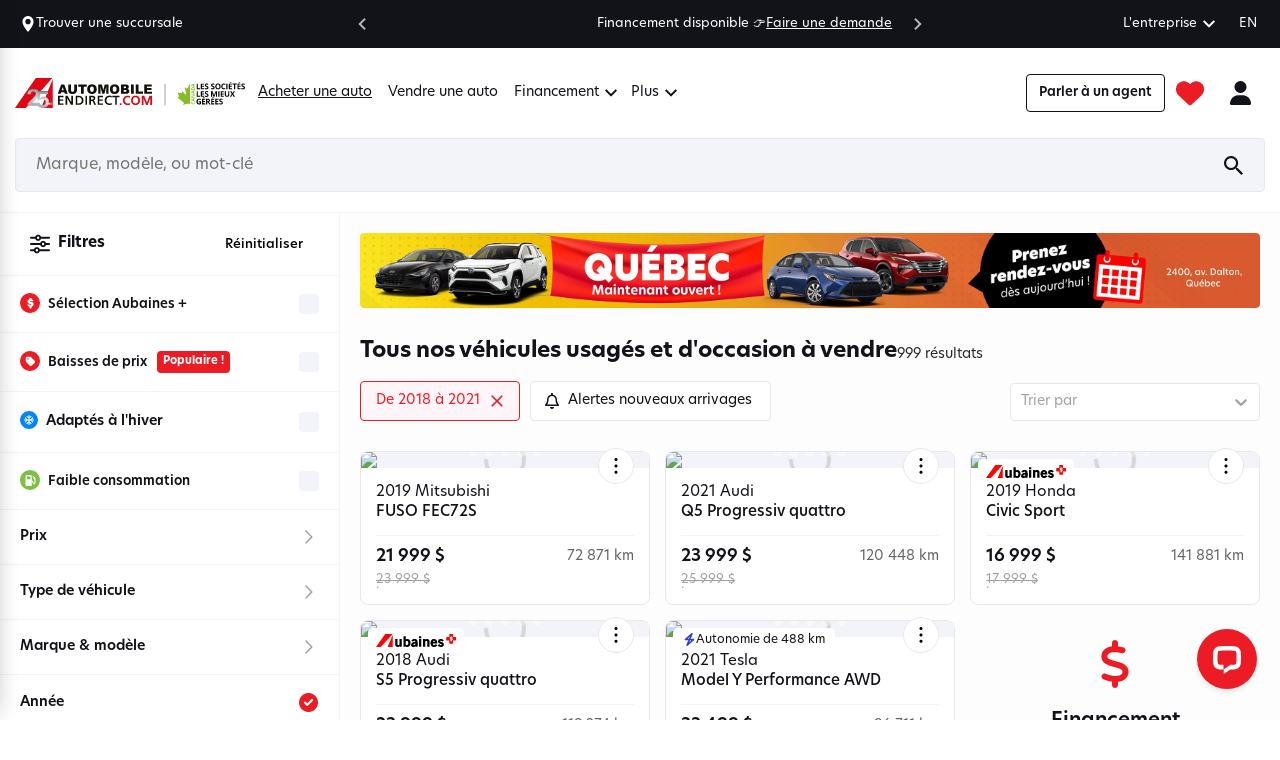

--- FILE ---
content_type: text/html; charset=utf-8
request_url: https://www.automobileendirect.com/auto-usage?year_min=2018&year_max=2021
body_size: 11834
content:
<!doctype html>
    <html lang="fr-CA">
        <head>
            <title>Automobile En Direct</title>
            <meta charset="utf-8">
            <meta http-equiv="x-ua-compatible" content="ie=edge">
            <meta name="viewport" content="width=device-width, initial-scale=1"/>
            <meta name="msapplication-TileColor" content="#fe000c">
            <meta name="theme-color" content="#ffffff">
            <meta name="facebook-domain-verification" content="msavfdqi1rjfaxg1zthm3fpe6nefbh" />
            <meta name="google-site-verification" content="xQ1qLZLrnI-918Q_mN8FMJO6QDcNLqmA5gIPvFmhC0A" />
            <meta name="google-site-verification" content="OnO5_GUOkTPA8xm2_osIEKqLnZ8IXQjPixRwutnVa88" />
            <meta name="google-site-verification" content="5ryS_813iKGslO16b-66LV8n1QMAZ-YVi8mJBR9PodE" />
            <meta name="format-detection" content="telephone=no">
            <link rel="apple-touch-icon" sizes="180x180" href="/apple-touch-icon.png">
            <link rel="icon" type="image/png" sizes="32x32" href="/favicon-32x32.png">
            <link rel="icon" type="image/png" sizes="16x16" href="/favicon-16x16.png">
            <link rel="manifest" href="/manifest.json">
            <link rel="mask-icon" href="/safari-pinned-tab.svg" color="#fe000c">
        </head>
        <body>
          <div id="root"></div>
          <script type="text/javascript">
            var suggested_store_id = "all";
          </script>
          <script>
            var attributes = {"options":[{"id":"bluetooth","category":"technology","title":{"fr":"Bluetooth","en":"Bluetooth"}},{"id":"jantes-aluminium","category":"exterior","title":{"fr":"Jantes aluminium","en":"Alloy wheels"}},{"id":"climatisation","category":"interior","title":{"fr":"Climatisation","en":"Air Conditioning"}},{"id":"sieges-chauffants","category":"interior","title":{"fr":"Sièges chauffants","en":"Heated seats"}},{"id":"snavigation-gps","category":"technology","title":{"fr":"Système de navigation GPS","en":"GPS Navigation system"}},{"id":"interieur-cuir","category":"interior","title":{"fr":"Intérieur cuir","en":"Leather interior"}},{"id":"toit-ouvrant","category":"exterior","title":{"fr":"Toit ouvrant","en":"Sunroof"}},{"id":"demarreur-a-distance","category":"technology","title":{"fr":"Démarreur à distance","en":"Remote Start"}},{"id":"toit-ouvrant-vision-panoramique","category":"exterior","title":{"fr":"Toit ouvrant à vision panoramique","en":"Panoramic sunroof"}},{"id":"toit-vitre","category":"exterior","title":{"fr":"Toit vitré","en":"Glass roof"}},{"id":"interieur-semi-cuir","category":"interior","title":{"fr":"Intérieur semi-cuir","en":"Leatherette interior"}}],"stores":[{"id":"saint-hubert","title":{"fr":"Saint-Hubert","en":"Saint-Hubert"},"vdpPhone":"438-793-9066","phone":"450-462-2828","trackingName":"Saint-Hubert","openingSoon":false,"inventoryRequiredDuringImport":true,"hours":{"0":{"open":{"hours":10,"minutes":0},"close":{"hours":17,"minutes":0}},"1":{"open":{"hours":9,"minutes":0},"close":{"hours":21,"minutes":0}},"2":{"open":{"hours":9,"minutes":0},"close":{"hours":21,"minutes":0}},"3":{"open":{"hours":9,"minutes":0},"close":{"hours":21,"minutes":0}},"4":{"open":{"hours":9,"minutes":0},"close":{"hours":21,"minutes":0}},"5":{"open":{"hours":9,"minutes":0},"close":{"hours":21,"minutes":0}},"6":{"open":{"hours":10,"minutes":0},"close":{"hours":17,"minutes":0}}},"images":{"maps":"https://automobileendirect.com/assets/images/static/stores/st-hubert-maps.png","main":"https://automobileendirect.com/assets/images/static/stores/saintHubert.webp","banner":"https://automobileendirect.com/assets/images/static/stores/sth.jpg","schema":"https://automobileendirect.com/assets/images/static/stores/schema-image-st-hubert.webp"},"address":{"lat":45.50869,"lng":-73.43417,"condensed":"Saint-Hubert, QC, J3Y 3M9","street":{"fr":"4645 Chemin de Chambly","en":"4645 Chemin de Chambly"},"city":{"fr":"Saint-Hubert","en":"Saint-Hubert"},"state":{"fr":"QC","en":"QC"},"zip":"J3Y 3M9","googleMapsUrl":"https://www.google.ca/maps/place/Automobile+En+Direct.com/@45.5087755,-73.4364516,17z/data=!3m1!4b1!4m5!3m4!1s0x4cc904595a428f1d:0x5641c19e056534ad!8m2!3d45.5087755!4d-73.4342629"},"count":593},{"id":"quebec","title":{"fr":"Québec","en":"Quebec"},"vdpPhone":"418-224-1457","phone":"418-224-0303","trackingName":"Quebec","openingSoon":false,"inventoryRequiredDuringImport":true,"hours":{"0":{"open":{"hours":10,"minutes":0},"close":{"hours":17,"minutes":0}},"1":{"open":{"hours":9,"minutes":0},"close":{"hours":21,"minutes":0}},"2":{"open":{"hours":9,"minutes":0},"close":{"hours":21,"minutes":0}},"3":{"open":{"hours":9,"minutes":0},"close":{"hours":21,"minutes":0}},"4":{"open":{"hours":9,"minutes":0},"close":{"hours":21,"minutes":0}},"5":{"open":{"hours":9,"minutes":0},"close":{"hours":21,"minutes":0}},"6":{"open":{"hours":10,"minutes":0},"close":{"hours":17,"minutes":0}}},"images":{"maps":"https://automobileendirect.com/assets/images/static/stores/quebec-maps.png","main":"https://automobileendirect.com/assets/images/static/stores/quebec.webp","banner":"https://automobileendirect.com/assets/images/static/stores/quebec.jpg","schema":"https://automobileendirect.com/assets/images/static/stores/schema-image-quebec.webp"},"address":{"lat":46.7927092,"lng":-71.2972283,"condensed":"Québec, QC, G1P 3X1","street":{"fr":"2400 Av. Dalton","en":"2400 Av. Dalton"},"city":{"fr":"Québec","en":"Quebec"},"state":{"fr":"QC","en":"QC"},"zip":"G1P 3X1","googleMapsUrl":"https://maps.app.goo.gl/QJ9sZ52gYTUA4zsi6"},"count":304},{"id":"saint-constant","title":{"fr":"Saint-Constant","en":"Saint-Constant"},"vdpPhone":"438-793-5400","phone":"450-638-6664","trackingName":"Saint-Constant","openingSoon":false,"inventoryRequiredDuringImport":true,"hours":{"0":{"open":{"hours":10,"minutes":0},"close":{"hours":17,"minutes":0}},"1":{"open":{"hours":9,"minutes":0},"close":{"hours":21,"minutes":0}},"2":{"open":{"hours":9,"minutes":0},"close":{"hours":21,"minutes":0}},"3":{"open":{"hours":9,"minutes":0},"close":{"hours":21,"minutes":0}},"4":{"open":{"hours":9,"minutes":0},"close":{"hours":21,"minutes":0}},"5":{"open":{"hours":9,"minutes":0},"close":{"hours":21,"minutes":0}},"6":{"open":{"hours":10,"minutes":0},"close":{"hours":17,"minutes":0}}},"images":{"maps":"https://automobileendirect.com/assets/images/static/stores/st-constant-maps.png","main":"https://automobileendirect.com/assets/images/static/stores/stConstant.webp","banner":"https://automobileendirect.com/assets/images/static/stores/stc.jpg","schema":"https://automobileendirect.com/assets/images/static/stores/schema-image-saint-constant.webp"},"nearbyStores":[{"id":"saint-hubert","distance":31.3},{"id":"ile-perrot","distance":38.7},{"id":"laval","distance":39.5},{"id":"gatineau","distance":213}],"address":{"lat":45.39075,"lng":-73.57724,"condensed":"Saint-Constant, QC, J5A 1M3","street":{"fr":"360 Route 132","en":"360 Route 132"},"city":{"fr":"Saint-Constant","en":"Saint-Constant"},"state":{"fr":"QC","en":"QC"},"zip":"J5A 1M3","googleMapsUrl":"https://www.google.ca/maps/place/Automobile+En+Direct.com+%7C+Saint-Constant/@45.3904131,-73.5747608,17z/data=!4m5!3m4!1s0x4cc9120f3885781d:0xbe15f3e524544643!8m2!3d45.3904131!4d-73.576987"},"count":334},{"id":"ile-perrot","title":{"fr":"Île-Perrot","en":"West Island"},"vdpPhone":"438-795-2986","phone":"514-425-9999","trackingName":"L'Île-Perrot","openingSoon":false,"inventoryRequiredDuringImport":true,"hours":{"0":{"open":{"hours":10,"minutes":0},"close":{"hours":17,"minutes":0}},"1":{"open":{"hours":9,"minutes":0},"close":{"hours":21,"minutes":0}},"2":{"open":{"hours":9,"minutes":0},"close":{"hours":21,"minutes":0}},"3":{"open":{"hours":9,"minutes":0},"close":{"hours":21,"minutes":0}},"4":{"open":{"hours":9,"minutes":0},"close":{"hours":21,"minutes":0}},"5":{"open":{"hours":9,"minutes":0},"close":{"hours":21,"minutes":0}},"6":{"open":{"hours":10,"minutes":0},"close":{"hours":17,"minutes":0}}},"images":{"maps":"https://automobileendirect.com/assets/images/static/stores/west-island-maps.png","main":"https://automobileendirect.com/assets/images/static/stores/ilePerrot.webp","banner":"https://automobileendirect.com/assets/images/static/stores/perrot.jpg","schema":"https://automobileendirect.com/assets/images/static/stores/schema-image-ile-perrot.webp"},"address":{"lat":45.39186,"lng":-73.96586,"condensed":"L'Île-Perrot, QC, J7V 7X4","street":{"fr":"1 Boulevard Don-Quichotte","en":"1 Boulevard Don-Quichotte"},"city":{"fr":"Île-Perrot","en":"Île-Perrot"},"state":{"fr":"QC","en":"QC"},"zip":"J7V 7X4","googleMapsUrl":"https://www.google.ca/maps/place/Automobile+en+Direct.com+%7C+%C3%8Ele-Perrot/@45.3918267,-73.9681586,17z/data=!3m1!4b1!4m5!3m4!1s0x4cc93812f7a56af3:0xafe615d99147e8a5!8m2!3d45.3918267!4d-73.9659699"},"count":214},{"id":"laval","title":{"fr":"Laval","en":"Laval"},"vdpPhone":"450-999-1488","phone":"450-231-4700","trackingName":"Laval","openingSoon":false,"inventoryRequiredDuringImport":true,"hours":{"0":{"open":{"hours":10,"minutes":0},"close":{"hours":17,"minutes":0}},"1":{"open":{"hours":9,"minutes":0},"close":{"hours":21,"minutes":0}},"2":{"open":{"hours":9,"minutes":0},"close":{"hours":21,"minutes":0}},"3":{"open":{"hours":9,"minutes":0},"close":{"hours":21,"minutes":0}},"4":{"open":{"hours":9,"minutes":0},"close":{"hours":21,"minutes":0}},"5":{"open":{"hours":9,"minutes":0},"close":{"hours":21,"minutes":0}},"6":{"open":{"hours":10,"minutes":0},"close":{"hours":17,"minutes":0}}},"images":{"maps":"https://automobileendirect.com/assets/images/static/stores/laval-maps.png","main":"https://automobileendirect.com/assets/images/static/stores/laval.webp","banner":"https://automobileendirect.com/assets/images/static/stores/laval.jpg","schema":"https://automobileendirect.com/assets/images/static/stores/schema-image-laval.webp"},"address":{"lat":45.58193,"lng":-73.78025,"condensed":"Laval, QC, H7P 1T2","street":{"fr":"2885 Boulevard Dagenais O","en":"2885 Boulevard Dagenais O"},"city":{"fr":"Laval","en":"Laval"},"state":{"fr":"QC","en":"QC"},"zip":"H7P 1T2","googleMapsUrl":"https://www.google.ca/maps/place/Automobile+en+Direct.com/@45.5819854,-73.783309,17z/data=!4m12!1m6!3m5!1s0x4cc9256133724f65:0x78a5cde6d15e7a05!2sAutomobile+en+Direct.com!8m2!3d45.5819854!4d-73.7811203!3m4!1s0x4cc9256133724f65:0x78a5cde6d15e7a05!8m2!3d45.5819854!4d-73.7811203"},"count":459},{"id":"gatineau","title":{"fr":"Gatineau","en":"Gatineau"},"vdpPhone":"438-794-8046","phone":"819-303-2503","trackingName":"Gatineau","openingSoon":false,"inventoryRequiredDuringImport":true,"hours":{"0":{"open":{"hours":10,"minutes":0},"close":{"hours":17,"minutes":0}},"1":{"open":{"hours":9,"minutes":0},"close":{"hours":21,"minutes":0}},"2":{"open":{"hours":9,"minutes":0},"close":{"hours":21,"minutes":0}},"3":{"open":{"hours":9,"minutes":0},"close":{"hours":21,"minutes":0}},"4":{"open":{"hours":9,"minutes":0},"close":{"hours":21,"minutes":0}},"5":{"open":{"hours":9,"minutes":0},"close":{"hours":21,"minutes":0}},"6":{"open":{"hours":10,"minutes":0},"close":{"hours":17,"minutes":0}}},"images":{"maps":"https://automobileendirect.com/assets/images/static/stores/gatineau-maps.png","main":"https://automobileendirect.com/assets/images/static/stores/gatineau.webp","banner":"https://automobileendirect.com/assets/images/static/stores/gatineau.jpg","schema":"https://automobileendirect.com/assets/images/static/stores/schema-image-gatineau.webp"},"address":{"lat":45.4675791,"lng":-75.7370623,"condensed":"Gatineau, QC, J8Z 1T3","street":{"fr":"960 Blvd. Saint-Joseph","en":"960 Blvd. Saint-Joseph"},"city":{"fr":"Gatineau","en":"Gatineau"},"state":{"fr":"QC","en":"QC"},"zip":"J8Z 1T3","googleMapsUrl":"https://www.google.ca/maps/place/960+Bd+Saint-Joseph,+Gatineau,+QC+J8Z+1T3/@45.4675791,-75.7396372,17z/data=!3m1!4b1!4m6!3m5!1s0x4cce1cad6228c40b:0x7a68701c1897ae59!8m2!3d45.4675791!4d-75.7370623!16s%2Fg%2F11b8v5p0rr?entry=ttu"},"count":272}],"tractions":[{"id":"propulsion","title":{"fr":"Propulsion","en":"Rear-wheel drive"},"mapFrom":["propulsion"]},{"id":"traction-avant","title":{"fr":"Traction avant","en":"Front-wheel drive"},"mapFrom":["traction-avant"]},{"id":"traction-integrale","title":{"fr":"4 roues motrices / intégrale","en":"Four-wheel drive / All-wheel drive"},"mapFrom":["traction-integrale","4-roues-motrices"]}],"fuels":[{"id":"electric","title":{"fr":"Électrique","en":"Electric"},"mapFrom":["Électrique","Electric Fuel System"]},{"id":"gasoline","title":{"fr":"Essence","en":"Gasoline"},"mapFrom":["Essence","Ordinaire sans plomb","Super sans plomb","Flexible","Gas","Gasoline Fuel","Flex Fuel","Carburant DEssence","Gasoline"]},{"id":"diesel","title":{"fr":"Diesel","en":"Diesel"},"mapFrom":["Diésel","Diesel Fuel"]},{"id":"hybrid","title":{"fr":"Hybride","en":"Hybrid"},"mapFrom":["Hybride","Gasoline Hybrid","Hybrid Fuel"]},{"id":"plug-in-hybrid","title":{"fr":"Plug-In Hybride","en":"Plug-In Hybrid"},"mapFrom":["Plug-In Hybrid"]}],"colors":[{"id":"noir","title":{"fr":"Noir","en":"Black"},"hex":"#000000","mapFrom":["noir"]},{"id":"gris","title":{"fr":"Gris","en":"Grey"},"hex":"#91a3b0","mapFrom":["gris","argent","charbon"]},{"id":"blanc","title":{"fr":"Blanc","en":"White"},"hex":"#ffffff","mapFrom":["blanc"]},{"id":"bleu","title":{"fr":"Bleu","en":"Blue"},"hex":"#0000CD","mapFrom":["bleu"]},{"id":"rouge","title":{"fr":"Rouge","en":"Red"},"hex":"#8B0000","mapFrom":["rouge"]},{"id":"warm","title":{"fr":"Couleurs chaudes","en":"Warm colors"},"hex":"#ffa500","mapFrom":["beige","copper","bronze","brun","or","orange","creme","taupe"]},{"id":"others","title":{"fr":"Autres","en":"Others"},"hex":"linear-gradient(45deg, rgba(90,255,163,1) 0%, rgba(180,84,255,1) 100%)","mapFrom":["jaune","mauve","vert","bourgogne"]}],"cylinders":[{"id":"3","title":{"fr":"3 cylindres","en":"3 cylinders"},"mapFrom":[]},{"id":"4","title":{"fr":"4 cylindres","en":"4 cylinders"},"mapFrom":[]},{"id":"5","title":{"fr":"5 cylindres","en":"5 cylinders"},"mapFrom":[]},{"id":"6","title":{"fr":"6 cylindres","en":"6 cylinders"},"mapFrom":[]},{"id":"8","title":{"fr":"8 cylindres","en":"8 cylinders"},"mapFrom":[]}],"bodyTypes":[{"id":"suv-sport-utility","order":0,"title":{"fr":"VUS","en":"SUV"}},{"id":"hatchback","order":3,"title":{"fr":"À hayon","en":"Hatchback"}},{"id":"convertible","order":5,"title":{"fr":"Décapotable ou cabriolet","en":"Convertible"}},{"id":"truck","order":2,"title":{"fr":"Camion","en":"Truck"}},{"id":"sedan","order":1,"title":{"fr":"Berline","en":"Sedan"}},{"id":"coupe","order":5,"title":{"fr":"Coupé","en":"Coupe"}},{"id":"minivan","order":4,"title":{"fr":"Fourgonnette","en":"Minivan"}},{"id":"station-wagon","order":6,"title":{"fr":"Familiale","en":"Wagon"}},{"id":"commercial","order":7,"title":{"fr":"Véhicule commercial","en":"Commercial vehicle"}}],"transmissions":[{"id":"automatic","title":{"fr":"Automatique","en":"Automatic"},"mapFrom":["Automatique","Automatique 4 vitesses avec auto-shift","Automatique 5 vitesses avec auto-shift","Automatique 6 vitesses avec auto-shift","Automatique 7 vitesses avec auto-shift","Automatique 8 vitesses avec auto-shift","Automatique 9 vitesses avec auto-shift","Automatique 10 vitesses avec auto-shift","Automatique 11 vitesses avec auto-shift","Automatique 12 vitesses avec auto-shift","4 Vitesses","Automatique à 4 Vitesses","Automatique à 5 Vitesses","Automatique à 6 Vitesses","Automatique à 7 Vitesses","Automatique à 8 Vitesses","Automatique à 9 Vitesses","Automatique à 10 Vitesses","Automatique à 11 Vitesses","Automatique à 12 Vitesses","CVT","Variable","Automatic"]},{"id":"manual","title":{"fr":"Manuelle","en":"Manual"},"mapFrom":["Manuel à 4 Vitesses","Manuel à 5 Vitesses","Manuel à 6 Vitesses","Manuel à 7 Vitesses","Manuel à 8 Vitesses","Manuel à 9 Vitesses","Manuel à 10 Vitesses","Manuelle","Manual"]}],"places":[{"id":"2","title":{"fr":"2 places","en":"2 seats"},"mapFrom":[]},{"id":"3","title":{"fr":"3 places","en":"3 seats"},"mapFrom":[]},{"id":"4","title":{"fr":"4 places","en":"4 seats"},"mapFrom":[]},{"id":"5","title":{"fr":"5 places","en":"5 seats"},"mapFrom":[]},{"id":"6","title":{"fr":"6 places","en":"6 seats"},"mapFrom":[]},{"id":"7","title":{"fr":"7 places","en":"7 seats"},"mapFrom":[]},{"id":"8","title":{"fr":"8 places","en":"8 seats"},"mapFrom":[]},{"id":"9+","title":{"fr":"9 places et +","en":"9+ seats"},"mapFrom":[]}],"models":[{"title":"Civic","mapFrom":["Civic","Civic Coupe","Civic Sedan","Civic Hatchback"]},{"title":"Accord","mapFrom":["Accord","Accord Sedan"]},{"title":"A5","mapFrom":["A5","A5 Coupe","A5 Cabriolet"]},{"title":"S3","mapFrom":["S3","S3 Sedan"]},{"title":"S5","mapFrom":["S5","S5 Coupe","S5 Sportback"]},{"title":"Corolla","mapFrom":["Corolla","Corolla Hatchback"]},{"title":"Jetta","mapFrom":["Jetta","Jetta Sedan"]},{"title":"Transit","mapFrom":["Transit","Transit Cargo Van","Transit Connect","Transit Van"]},{"title":"Qashqai","mapFrom":["Rogue Sport"]}],"specialPrices":[{"id":"priceDrop","title":{"fr":"Soldes","en":"Sales"},"mapFrom":[]},{"id":"affordablePlus","title":{"fr":"Aubaines+","en":"Affordable+"},"mapFrom":[]},{"id":"notAffordablePlus","title":{"fr":"Véhicules certifiés","en":"Certified vehicles"},"mapFrom":[]},{"id":"winterReady","title":{"fr":"Adaptés à l'hiver","en":"Suitable for winter"},"mapFrom":[]},{"id":"winterTires","title":{"fr":"Pneus d'hiver","en":"Winter tires"},"mapFrom":[]},{"id":"roulezVert","title":{"fr":"Roulez Vert","en":"Roulez Vert"},"mapFrom":[]},{"id":"blackFriday","title":{"fr":"Vendredi fou","en":"Black friday"},"mapFrom":[]},{"id":"belowMarket","title":{"fr":"Sous le prix du marché","en":"Below market price"},"mapFrom":[]},{"id":"newArrivals","title":{"fr":"Nouveaux arrivages","en":"New arrivals"},"mapFrom":[]},{"id":"electricVehicles","title":{"fr":"Véhicules électriques","en":"Electric vehicles"},"mapFrom":[]},{"id":"fuelEfficient","title":{"fr":"Faible consommation","en":"Fuel efficient"},"mapFrom":[]}],"categories":[{"id":"adventure","title":{"fr":"Aventure & Plein air","en":"Adventure & Outdoors"}},{"id":"outdoor","title":{"fr":"Camping & Nautique","en":"Camping & Boating"}},{"id":"family-trip","title":{"fr":"Familial","en":"Family size"}},{"id":"good-weather","title":{"fr":"Beau temps","en":"Good weather"}},{"id":"road-trip","title":{"fr":"Road trip","en":"Road trip"}},{"id":"*","title":{"fr":"*","en":"*"}},{"id":"specializedCredit","title":{"fr":"Crédit spécialisé","en":"Specialized credit"}},{"id":"inStorage","title":{"fr":"En stockage","en":"In storage"}},{"id":"inPreparation","title":{"fr":"En préparation","en":"In preparation"}},{"id":"lossLeader","title":{"fr":"Certifiés SPL","en":"Certified SPL"}},{"id":"staffPick","title":{"fr":"Coup de coeur","en":"Employee's favorites"}},{"id":"meltingPrices","title":{"fr":"Fonte de prix","en":"Melting prices"}},{"id":"springSale","title":{"fr":"Grand solde printanier","en":"Our great spring sale"}},{"id":"seasonalSale","title":{"fr":"Solde fin de saison","en":"End of season sale"}},{"id":"muscleCar","title":{"fr":"Faites grande impression","en":"Make a big impression"}},{"id":"luxury","title":{"fr":"Luxe","en":"Luxury"}}],"years":{"min":2013,"max":2026},"prices":{"min":0,"max":250000},"kilometers":{"min":0,"max":220000},"makes":[{"id":"acura","title":"Acura","count":11,"models":[{"id":"tlx","title":"TLX","count":7},{"id":"mdx","title":"MDX","count":2},{"id":"rdx","title":"RDX","count":0},{"id":"ilx","title":"ILX","count":1},{"id":"integra","title":"Integra","count":1}]},{"id":"alfa-romeo","title":"Alfa Romeo","count":15,"models":[{"id":"stelvio","title":"Stelvio","count":9},{"id":"giulia","title":"Giulia","count":6},{"id":"tonale","title":"Tonale","count":0}]},{"id":"audi","title":"Audi","count":141,"models":[{"id":"a4-sedan","title":"A4 Sedan","count":0},{"id":"a4","title":"A4","count":16},{"id":"q3","title":"Q3","count":32},{"id":"a5","title":"A5","count":2},{"id":"a6","title":"A6","count":0},{"id":"s4-sedan","title":"S4 Sedan","count":0},{"id":"q5","title":"Q5","count":36},{"id":"sq5","title":"SQ5","count":4},{"id":"q7","title":"Q7","count":15},{"id":"tts","title":"TTS","count":0},{"id":"s5","title":"S5","count":3},{"id":"a5-sportback","title":"A5 Sportback","count":6},{"id":"allroad","title":"Allroad","count":0},{"id":"a7","title":"A7","count":0},{"id":"a3-sedan","title":"A3 Sedan","count":0},{"id":"a3","title":"A3","count":11},{"id":"rs-5","title":"RS 5","count":0},{"id":"s3","title":"S3","count":1},{"id":"a3-sportback-e-tron","title":"A3 Sportback e-tron","count":1},{"id":"a4-allroad","title":"A4 allroad","count":1},{"id":"s4","title":"S4","count":1},{"id":"a3-e-tron","title":"A3 e-tron","count":0},{"id":"s6","title":"S6","count":0},{"id":"a7-sportback","title":"A7 Sportback","count":2},{"id":"rs-3-sedan","title":"RS 3 Sedan","count":0},{"id":"rs3","title":"RS3","count":0},{"id":"rs-3","title":"RS 3","count":0},{"id":"a3-cabriolet","title":"A3 Cabriolet","count":1},{"id":"tt","title":"TT","count":0},{"id":"e-tron","title":"E-tron","count":3},{"id":"q8","title":"Q8","count":0},{"id":"q4-e-tron","title":"Q4 e-tron","count":3},{"id":"q5-sportback","title":"Q5 Sportback","count":1},{"id":"s5-cabriolet","title":"S5 Cabriolet","count":0},{"id":"r8","title":"R8","count":0},{"id":"q5e","title":"Q5E","count":0},{"id":"a6-sedan","title":"A6 Sedan","count":0},{"id":"e-tron-sportback","title":"E-tron Sportback","count":1},{"id":"q4-e-tron-sportback","title":"Q4 e-tron Sportback","count":0},{"id":"sq5-sportback","title":"SQ5 Sportback","count":1}]},{"id":"bmw","title":"BMW","count":46,"models":[{"id":"5-series","title":"5 Series","count":0},{"id":"x5","title":"X5","count":0},{"id":"3-series","title":"3 Series","count":5},{"id":"i3","title":"I3","count":3},{"id":"4-series","title":"4 Series","count":6},{"id":"2-series","title":"2 Series","count":6},{"id":"x3","title":"X3","count":6},{"id":"x1","title":"X1","count":13},{"id":"6-series","title":"6 Series","count":0},{"id":"7-series","title":"7 Series","count":0},{"id":"x6","title":"X6","count":1},{"id":"m2","title":"M2","count":0},{"id":"x4","title":"X4","count":0},{"id":"z4","title":"Z4","count":0},{"id":"x5-edrive","title":"X5 eDrive","count":0},{"id":"x2","title":"X2","count":5},{"id":"m5","title":"M5","count":0},{"id":"3-series-gran-turismo","title":"3 Series Gran Turismo","count":0},{"id":"m4","title":"M4","count":0},{"id":"x6-m","title":"X6 M","count":0},{"id":"ix","title":"IX","count":1},{"id":"x4-m","title":"X4 M","count":0},{"id":"x3-m40i","title":"X3 M40i","count":0},{"id":"x7","title":"X7","count":0}]},{"id":"brp","title":"BRP","count":0,"models":[{"id":"sea-doo","title":"Sea-doo","count":0}]},{"id":"buick","title":"Buick","count":39,"models":[{"id":"envision","title":"Envision","count":6},{"id":"encore","title":"Encore","count":11},{"id":"verano","title":"Verano","count":0},{"id":"regal-sportback","title":"Regal Sportback","count":0},{"id":"encore-gx","title":"Encore GX","count":11},{"id":"regal","title":"Regal","count":0},{"id":"enclave","title":"Enclave","count":0},{"id":"lacrosse","title":"LaCrosse","count":0},{"id":"envista","title":"Envista","count":11}]},{"id":"cadillac","title":"Cadillac","count":9,"models":[{"id":"xts","title":"XTS","count":0},{"id":"cts-sedan","title":"CTS Sedan","count":0},{"id":"xt5","title":"XT5","count":2},{"id":"ats-sedan","title":"ATS Sedan","count":0},{"id":"ct4","title":"CT4","count":0},{"id":"ats","title":"ATS","count":0},{"id":"ats-v-coupe","title":"ATS-V Coupe","count":0},{"id":"xt4","title":"XT4","count":2},{"id":"cts","title":"CTS","count":0},{"id":"ats-coupe","title":"ATS Coupe","count":0},{"id":"escalade","title":"Escalade","count":0},{"id":"srx","title":"SRX","count":0},{"id":"xt6","title":"XT6","count":1},{"id":"ct5","title":"CT5","count":0},{"id":"lyriq","title":"LYRIQ","count":4},{"id":"ct4-v","title":"CT4-V","count":0},{"id":"escalade-esv","title":"Escalade ESV","count":0}]},{"id":"can-am","title":"CAN-AM","count":0,"models":[{"id":"ryker","title":"Ryker","count":0},{"id":"spyder","title":"Spyder","count":0}]},{"id":"canam","title":"Canam","count":0,"models":[{"id":"spyder","title":"Spyder","count":0}]},{"id":"chevrolet","title":"Chevrolet","count":131,"models":[{"id":"silverado-1500","title":"Silverado 1500","count":9},{"id":"cruze","title":"Cruze","count":5},{"id":"volt","title":"Volt","count":3},{"id":"silverado-2500hd","title":"Silverado 2500HD","count":1},{"id":"spark","title":"Spark","count":5},{"id":"camaro","title":"Camaro","count":3},{"id":"malibu","title":"Malibu","count":21},{"id":"sonic","title":"Sonic","count":0},{"id":"colorado","title":"Colorado","count":11},{"id":"equinox","title":"Equinox","count":13},{"id":"trax","title":"Trax","count":8},{"id":"blazer","title":"Blazer","count":10},{"id":"cruze-limited","title":"Cruze Limited","count":0},{"id":"trailblazer","title":"Trailblazer","count":14},{"id":"bolt-ev","title":"Bolt EV","count":8},{"id":"express-cargo-van","title":"Express Cargo Van","count":2},{"id":"tahoe","title":"Tahoe","count":0},{"id":"spark-ev","title":"Spark EV","count":0},{"id":"express","title":"Express","count":0},{"id":"silverado-3500hd","title":"Silverado 3500HD","count":0},{"id":"traverse","title":"Traverse","count":4},{"id":"suburban","title":"Suburban","count":0},{"id":"silverado-1500-ld","title":"Silverado 1500 LD","count":0},{"id":"silverado-1500-ltd","title":"Silverado 1500 LTD","count":0},{"id":"malibu-limited","title":"Malibu Limited","count":0},{"id":"bolt-euv","title":"Bolt EUV","count":12},{"id":"impala","title":"Impala","count":0},{"id":"corvette","title":"Corvette","count":0},{"id":"silverado-1500-lt","title":"Silverado 1500 LT","count":0},{"id":"city-express-cargo-van","title":"City Express Cargo Van","count":0},{"id":"orlando","title":"Orlando","count":0},{"id":"equinox-ev","title":"Equinox EV","count":2}]},{"id":"chrysler","title":"Chrysler","count":39,"models":[{"id":"300","title":"300","count":5},{"id":"town-and-country","title":"Town & Country","count":0},{"id":"200","title":"200","count":0},{"id":"pacifica","title":"Pacifica","count":25},{"id":"pacifica-hybrid","title":"Pacifica Hybrid","count":2},{"id":"grand-caravan","title":"Grand Caravan","count":7},{"id":"sebring","title":"Sebring","count":0},{"id":"voyager","title":"Voyager","count":0}]},{"id":"dodge","title":"Dodge","count":71,"models":[{"id":"charger","title":"Charger","count":11},{"id":"grand-caravan","title":"Grand Caravan","count":35},{"id":"durango","title":"Durango","count":6},{"id":"challenger","title":"Challenger","count":6},{"id":"journey","title":"Journey","count":3},{"id":"dart","title":"Dart","count":0},{"id":"ram-1500","title":"Ram 1500","count":0},{"id":"hornet","title":"Hornet","count":10},{"id":"dakota","title":"Dakota","count":0},{"id":"charger-daytona","title":"Charger Daytona","count":0}]},{"id":"fiat","title":"FIAT","count":1,"models":[{"id":"500x","title":"500X","count":0},{"id":"500l","title":"500L","count":0},{"id":"124-spider","title":"124 Spider","count":0},{"id":"500","title":"500","count":0},{"id":"500c","title":"500c","count":0},{"id":"500e","title":"500e","count":1}]},{"id":"fisker","title":"Fisker","count":0,"models":[{"id":"ocean","title":"Ocean","count":0}]},{"id":"ford","title":"Ford","count":217,"models":[{"id":"f-150","title":"F-150","count":40},{"id":"edge","title":"Edge","count":20},{"id":"mustang","title":"Mustang","count":36},{"id":"escape","title":"Escape","count":31},{"id":"super-duty-f-250-srw","title":"Super Duty F-250 SRW","count":0},{"id":"explorer","title":"Explorer","count":8},{"id":"focus","title":"Focus","count":2},{"id":"flex","title":"Flex","count":0},{"id":"transit","title":"Transit","count":7},{"id":"fusion-energi","title":"Fusion Energi","count":2},{"id":"ranger","title":"Ranger","count":2},{"id":"super-duty-f-550-drw","title":"Super Duty F-550 DRW","count":0},{"id":"ecosport","title":"EcoSport","count":9},{"id":"c-max-energi","title":"C-Max Energi","count":0},{"id":"fiesta","title":"Fiesta","count":0},{"id":"expedition-max","title":"Expedition Max","count":0},{"id":"fusion","title":"Fusion","count":1},{"id":"bronco","title":"Bronco","count":11},{"id":"f-250","title":"F-250","count":0},{"id":"f-550","title":"F-550","count":0},{"id":"transit-wagon","title":"Transit Wagon","count":0},{"id":"e-series-cutaway","title":"E-Series Cutaway","count":0},{"id":"e-450","title":"E-450","count":0},{"id":"super-duty-f-450-drw","title":"Super Duty F-450 DRW","count":0},{"id":"transit-cutaway","title":"Transit Cutaway","count":0},{"id":"fusion-hybrid","title":"Fusion Hybrid","count":0},{"id":"econoline-commercial-cutaway","title":"Econoline Commercial Cutaway","count":0},{"id":"mustang-mach-e","title":"Mustang Mach-E","count":19},{"id":"maverick","title":"Maverick","count":1},{"id":"bronco-sport","title":"Bronco Sport","count":10},{"id":"taurus","title":"Taurus","count":0},{"id":"transit-connect-van","title":"Transit Connect Van","count":3},{"id":"expedition","title":"Expedition","count":2},{"id":"c-max-hybrid","title":"C-Max Hybrid","count":0},{"id":"transit-passenger-wagon","title":"Transit Passenger Wagon","count":0},{"id":"escape-hybrid","title":"Escape Hybrid","count":1},{"id":"focus-electric","title":"Focus Electric","count":1},{"id":"transit-connect-wagon","title":"Transit Connect Wagon","count":0},{"id":"super-duty-f-250","title":"Super Duty F-250","count":0},{"id":"escape-plug-in","title":"Escape Plug-In","count":0},{"id":"f-150-lightning","title":"F-150 Lightning","count":4},{"id":"f-150-hybrid","title":"F-150 Hybrid","count":2},{"id":"transit-crew-van","title":"Transit Crew Van","count":0},{"id":"e-transit-cargo-van","title":"E-Transit Cargo Van","count":2},{"id":"transit-350-cutaway","title":"Transit 350 Cutaway","count":0},{"id":"super-duty-f-350-drw","title":"Super Duty F-350 DRW","count":0},{"id":"e-series","title":"E-Series","count":0},{"id":"econoline-cargo-van","title":"Econoline Cargo Van","count":0},{"id":"econoline","title":"Econoline","count":0},{"id":"e-transit","title":"E-Transit","count":0},{"id":"super-duty-f-350-srw","title":"Super Duty F-350 SRW","count":1},{"id":"escape-plug-in-hybrid","title":"Escape Plug-In Hybrid","count":1},{"id":"explorer-hybrid","title":"Explorer Hybrid","count":1},{"id":"maverick-hybrid","title":"Maverick Hybrid","count":0}]},{"id":"genesis","title":"Genesis","count":11,"models":[{"id":"g80","title":"G80","count":2},{"id":"g70","title":"G70","count":5},{"id":"gv80","title":"GV80","count":2},{"id":"gv70","title":"GV70","count":2},{"id":"gv60","title":"GV60","count":0}]},{"id":"gmc","title":"GMC","count":42,"models":[{"id":"sierra-1500","title":"Sierra 1500","count":10},{"id":"terrain","title":"Terrain","count":25},{"id":"canyon","title":"Canyon","count":4},{"id":"sierra-2500hd","title":"Sierra 2500HD","count":0},{"id":"yukon-xl","title":"Yukon XL","count":0},{"id":"sierra-1500-limited","title":"Sierra 1500 Limited","count":0},{"id":"acadia","title":"Acadia","count":2},{"id":"sierra-3500hd","title":"Sierra 3500HD","count":0},{"id":"savana-cargo-van","title":"Savana Cargo Van","count":0},{"id":"savana","title":"Savana","count":0},{"id":"sierra-2500-denali","title":"Sierra 2500 DENALI","count":0},{"id":"sierra-2500","title":"Sierra 2500","count":0},{"id":"savana-commercial-cutaway","title":"Savana Commercial Cutaway","count":0},{"id":"yukon","title":"Yukon","count":0},{"id":"sierra-3500","title":"Sierra 3500","count":0},{"id":"savana-2500","title":"Savana 2500","count":0},{"id":"savana-3500","title":"Savana 3500","count":0},{"id":"savana-1500","title":"Savana 1500","count":1}]},{"id":"honda","title":"Honda","count":95,"models":[{"id":"pilot","title":"Pilot","count":6},{"id":"cr-v","title":"CR-V","count":19},{"id":"accord","title":"Accord","count":9},{"id":"civic","title":"Civic","count":36},{"id":"odyssey","title":"Odyssey","count":7},{"id":"hr-v","title":"HR-V","count":5},{"id":"civic-type-r","title":"Civic Type R","count":0},{"id":"passport","title":"Passport","count":4},{"id":"ridgeline","title":"Ridgeline","count":3},{"id":"fit","title":"Fit","count":1},{"id":"insight","title":"Insight","count":0},{"id":"civic-si","title":"Civic Si","count":0},{"id":"accord-hybrid","title":"Accord Hybrid","count":1},{"id":"accord-coupe","title":"Accord Coupe","count":0},{"id":"civic-si-sedan","title":"Civic Si Sedan","count":0},{"id":"civic-si-coupe","title":"Civic Si Coupe","count":0},{"id":"clarity-plug-in-hybrid","title":"Clarity Plug-In Hybrid","count":2},{"id":"civic-sdn","title":"Civic Sdn","count":0},{"id":"clarity","title":"Clarity","count":0},{"id":"clarity-plug-in","title":"Clarity Plug-In","count":0},{"id":"cr-v-hybrid","title":"CR-V Hybrid","count":2}]},{"id":"hyundai","title":"Hyundai","count":196,"models":[{"id":"ioniq-electric-plus","title":"Ioniq Electric Plus","count":1},{"id":"accent","title":"Accent","count":2},{"id":"tucson","title":"Tucson","count":24},{"id":"elantra","title":"Elantra","count":58},{"id":"genesis-sedan","title":"Genesis Sedan","count":0},{"id":"santa-fe-sport","title":"Santa Fe Sport","count":4},{"id":"santa-fe","title":"Santa Fe","count":9},{"id":"ioniq-hybrid","title":"Ioniq Hybrid","count":0},{"id":"genesis","title":"Genesis","count":1},{"id":"kona","title":"Kona","count":23},{"id":"sonata","title":"Sonata","count":8},{"id":"ioniq-electric","title":"Ioniq Electric","count":3},{"id":"sonata-plug-in-hybrid","title":"Sonata Plug-In Hybrid","count":0},{"id":"elantra-gt","title":"Elantra GT","count":0},{"id":"ioniq-plug-in-hybrid","title":"Ioniq Plug-In Hybrid","count":1},{"id":"santa-fe-xl","title":"Santa Fe XL","count":6},{"id":"veloster","title":"Veloster","count":2},{"id":"venue","title":"Venue","count":15},{"id":"genesis-coupe","title":"Genesis Coupe","count":0},{"id":"sonata-hybrid","title":"Sonata Hybrid","count":0},{"id":"kona-electric","title":"Kona Electric","count":8},{"id":"santa-fe-hybrid","title":"Santa Fe Hybrid","count":3},{"id":"palisade","title":"Palisade","count":8},{"id":"elantra-coupe","title":"Elantra Coupe","count":0},{"id":"santa-fe-plug-in-hybrid","title":"Santa Fe Plug-In Hybrid","count":2},{"id":"tucson-plug-in-hybrid","title":"Tucson Plug-In Hybrid","count":0},{"id":"tucson-hybrid","title":"Tucson Hybrid","count":3},{"id":"elantra-hybrid","title":"Elantra Hybrid","count":2},{"id":"ioniq-5","title":"IONIQ 5","count":3},{"id":"ioniq-plug-in","title":"Ioniq Plug-In","count":0},{"id":"sonata-plug-in","title":"Sonata Plug-In","count":0},{"id":"santa-cruz","title":"Santa Cruz","count":3},{"id":"ioniq","title":"Ioniq","count":0},{"id":"elantra-n","title":"Elantra N","count":1},{"id":"ioniq-6","title":"IONIQ 6","count":2},{"id":"kona-n","title":"Kona N","count":0},{"id":"veloster-n","title":"Veloster N","count":3},{"id":"santa-fe-plug-in","title":"Santa Fe Plug-In","count":0},{"id":"ioniq-9","title":"IONIQ 9","count":1}]},{"id":"infiniti","title":"INFINITI","count":34,"models":[{"id":"q60","title":"Q60","count":2},{"id":"qx60","title":"QX60","count":5},{"id":"qx30","title":"QX30","count":2},{"id":"qx50","title":"QX50","count":15},{"id":"q50","title":"Q50","count":7},{"id":"qx70","title":"QX70","count":0},{"id":"qx80","title":"QX80","count":0},{"id":"q60-convertible","title":"Q60 Convertible","count":0},{"id":"q70","title":"Q70","count":0},{"id":"q60-coupe","title":"Q60 Coupe","count":0},{"id":"qx55","title":"QX55","count":3},{"id":"ex37","title":"EX37","count":0}]},{"id":"jaguar","title":"Jaguar","count":8,"models":[{"id":"f-type","title":"F-TYPE","count":1},{"id":"e-pace","title":"E-PACE","count":0},{"id":"f-pace","title":"F-PACE","count":3},{"id":"xe","title":"XE","count":0},{"id":"xf","title":"XF","count":0},{"id":"i-pace","title":"I-PACE","count":4}]},{"id":"jeep","title":"Jeep","count":47,"models":[{"id":"grand-cherokee","title":"Grand Cherokee","count":8},{"id":"wrangler","title":"Wrangler","count":4},{"id":"cherokee","title":"Cherokee","count":9},{"id":"wrangler-unlimited","title":"Wrangler Unlimited","count":0},{"id":"compass","title":"Compass","count":14},{"id":"renegade","title":"Renegade","count":4},{"id":"wrangler-jk","title":"Wrangler JK","count":0},{"id":"patriot","title":"Patriot","count":0},{"id":"gladiator","title":"Gladiator","count":0},{"id":"wrangler-4xe","title":"Wrangler 4xe","count":4},{"id":"grand-cherokee-l","title":"Grand Cherokee L","count":2},{"id":"wrangler-jk-unlimited","title":"Wrangler JK Unlimited","count":0},{"id":"wagoneer","title":"Wagoneer","count":0},{"id":"grand-wagoneer","title":"Grand Wagoneer","count":0},{"id":"grand-cherokee-4xe","title":"Grand Cherokee 4xe","count":1},{"id":"grand-cherokee-wk","title":"Grand Cherokee WK","count":1}]},{"id":"kia","title":"Kia","count":166,"models":[{"id":"sportage","title":"Sportage","count":26},{"id":"sedona","title":"Sedona","count":16},{"id":"sorento","title":"Sorento","count":15},{"id":"soul","title":"Soul","count":4},{"id":"niro","title":"Niro","count":5},{"id":"forte","title":"Forte","count":14},{"id":"telluride","title":"Telluride","count":6},{"id":"optima","title":"Optima","count":2},{"id":"seltos","title":"Seltos","count":32},{"id":"rio","title":"Rio","count":2},{"id":"rio-5-door","title":"Rio 5-Door","count":0},{"id":"optima-plug-in-hybrid","title":"Optima Plug-In Hybrid","count":0},{"id":"forte5","title":"Forte5","count":1},{"id":"cadenza","title":"Cadenza","count":2},{"id":"forte-5-door","title":"Forte 5-Door","count":0},{"id":"rondo","title":"Rondo","count":0},{"id":"optima-hybrid","title":"Optima Hybrid","count":1},{"id":"forte-koup","title":"Forte Koup","count":0},{"id":"rio-5","title":"Rio 5","count":7},{"id":"stinger","title":"Stinger","count":2},{"id":"soul-ev","title":"Soul EV","count":10},{"id":"k900","title":"K900","count":0},{"id":"forte-5","title":"Forte 5","count":1},{"id":"k5","title":"K5","count":1},{"id":"niro-ev","title":"Niro EV","count":11},{"id":"niro-plug-in-hybrid","title":"Niro Plug-In Hybrid","count":0},{"id":"carnival","title":"Carnival","count":3},{"id":"niro-hybrid","title":"Niro Hybrid","count":0},{"id":"sportage-hybrid","title":"Sportage Hybrid","count":1},{"id":"sorento-hybrid","title":"Sorento Hybrid","count":0},{"id":"ev6","title":"EV6","count":2},{"id":"niro-plug-in","title":"Niro Plug-In","count":0},{"id":"optima-plug-in","title":"Optima Plug-In","count":0},{"id":"sportage-plug-in-hybrid","title":"Sportage Plug-In Hybrid","count":0},{"id":"sportage-plug-in","title":"Sportage Plug-In","count":0},{"id":"sorento-plug-in-hybrid","title":"Sorento Plug-In Hybrid","count":1},{"id":"rio5","title":"Rio5","count":0},{"id":"k4","title":"K4","count":1}]},{"id":"land-rover","title":"Land Rover","count":17,"models":[{"id":"range-rover-evoque","title":"Range Rover Evoque","count":3},{"id":"discovery","title":"Discovery","count":2},{"id":"discovery-sport","title":"Discovery Sport","count":3},{"id":"range-rover-velar","title":"Range Rover Velar","count":4},{"id":"range-rover","title":"Range Rover","count":1},{"id":"range-rover-sport","title":"Range Rover Sport","count":4},{"id":"defender","title":"Defender","count":0}]},{"id":"lexus","title":"Lexus","count":6,"models":[{"id":"nx","title":"NX","count":3},{"id":"rx-350","title":"RX 350","count":0},{"id":"is","title":"IS","count":3},{"id":"is-300","title":"IS 300","count":0},{"id":"rx","title":"RX","count":0},{"id":"ux","title":"UX","count":0},{"id":"rc","title":"RC","count":0},{"id":"rc-f","title":"RC F","count":0},{"id":"gs-350","title":"GS 350","count":0},{"id":"is-350","title":"IS 350","count":0},{"id":"nx-200t","title":"NX 200t","count":0},{"id":"gs","title":"GS","count":0},{"id":"is-250","title":"IS 250","count":0},{"id":"ct","title":"CT","count":0},{"id":"es-350","title":"ES 350","count":0},{"id":"es","title":"ES","count":0},{"id":"ct-200h","title":"CT 200h","count":0},{"id":"nx-300h","title":"NX 300h","count":0}]},{"id":"lincoln","title":"Lincoln","count":26,"models":[{"id":"mkz","title":"MKZ","count":1},{"id":"mkc","title":"MKC","count":1},{"id":"corsair","title":"Corsair","count":10},{"id":"continental","title":"Continental","count":0},{"id":"mkt","title":"MKT","count":0},{"id":"mkx","title":"MKX","count":1},{"id":"nautilus","title":"Nautilus","count":10},{"id":"aviator","title":"Aviator","count":2},{"id":"mks","title":"MKS","count":0},{"id":"navigator","title":"Navigator","count":1}]},{"id":"maserati","title":"Maserati","count":0,"models":[{"id":"quattroporte","title":"Quattroporte","count":0}]},{"id":"mazda","title":"Mazda","count":75,"models":[{"id":"mazda3","title":"Mazda3","count":13},{"id":"cx-5","title":"CX-5","count":14},{"id":"cx-3","title":"CX-3","count":10},{"id":"cx-9","title":"CX-9","count":8},{"id":"mazda3-sedan","title":"Mazda3 Sedan","count":0},{"id":"mazda3-5-door","title":"Mazda3 5-Door","count":0},{"id":"mazda3-4-door","title":"Mazda3 4-Door","count":0},{"id":"mazda3-sport","title":"Mazda3 Sport","count":11},{"id":"mazda6","title":"Mazda6","count":2},{"id":"cx-30","title":"CX-30","count":7},{"id":"mx-5","title":"MX-5","count":3},{"id":"mx-5-rf","title":"MX-5 RF","count":0},{"id":"mazda5","title":"Mazda5","count":0},{"id":"mazda2","title":"Mazda2","count":0},{"id":"cx-50","title":"CX-50","count":0},{"id":"3-sport","title":"3 Sport","count":0},{"id":"6","title":"6","count":0},{"id":"3","title":"3","count":0},{"id":"mx-5-miata-rf","title":"MX-5 Miata RF","count":0},{"id":"mx-5-miata","title":"MX-5 Miata","count":0},{"id":"mazda3-hatchback","title":"Mazda3 Hatchback","count":0},{"id":"mx-30-ev","title":"MX-30 EV","count":7},{"id":"cx-90-phev","title":"CX-90 PHEV","count":0},{"id":"cx-90-mhev","title":"CX-90 MHEV","count":0}]},{"id":"mercedes-benz","title":"Mercedes-Benz","count":18,"models":[{"id":"metris-cargo-van","title":"Metris Cargo Van","count":0},{"id":"cla","title":"CLA","count":1},{"id":"gla","title":"GLA","count":5},{"id":"gle","title":"GLE","count":0},{"id":"b-class","title":"B-Class","count":0},{"id":"e-class","title":"E-Class","count":0},{"id":"c-class","title":"C-Class","count":5},{"id":"cls-class","title":"CLS-Class","count":0},{"id":"gle-class","title":"GLE-Class","count":0},{"id":"gla-class","title":"GLA-Class","count":0},{"id":"glc","title":"GLC","count":5},{"id":"clk-class","title":"CLK-Class","count":0},{"id":"slk-class","title":"SLK-Class","count":0},{"id":"metris-passenger-van","title":"Metris Passenger Van","count":0},{"id":"s-class","title":"S-Class","count":0},{"id":"glk-class","title":"GLK-Class","count":0},{"id":"metris","title":"Metris","count":0},{"id":"glc-class","title":"GLC-Class","count":0},{"id":"sprinter-cargo-vans","title":"Sprinter Cargo Vans","count":0},{"id":"sprinter","title":"Sprinter","count":0},{"id":"cla-class","title":"CLA-class","count":0},{"id":"m-class","title":"M-Class","count":0},{"id":"slk","title":"SLK","count":0},{"id":"glb","title":"GLB","count":0},{"id":"a-class","title":"A-Class","count":2},{"id":"glk","title":"GLK","count":0},{"id":"gla-4matic","title":"GLA 4MATIC","count":0},{"id":"sprinter-cargo-van","title":"Sprinter Cargo Van","count":0},{"id":"cla-35","title":"CLA 35","count":0},{"id":"glc43","title":"GLC43","count":0},{"id":"eqb","title":"EQB","count":0},{"id":"gl-class","title":"GL-Class","count":0},{"id":"metris-van","title":"Metris  Van","count":0}]},{"id":"mini","title":"MINI","count":11,"models":[{"id":"cooper-clubman","title":"Cooper Clubman","count":0},{"id":"cooper-hardtop","title":"Cooper Hardtop","count":0},{"id":"cooper-countryman","title":"Cooper Countryman","count":0},{"id":"cooper-hardtop-5-door","title":"Cooper Hardtop 5 Door","count":0},{"id":"5-door","title":"5 Door","count":2},{"id":"hardtop-4-door","title":"Hardtop 4 Door","count":0},{"id":"clubman","title":"Clubman","count":0},{"id":"hardtop-2-door","title":"Hardtop 2 Door","count":0},{"id":"cooper-hardtop-4-door","title":"Cooper Hardtop 4 Door","count":0},{"id":"3-door","title":"3 Door","count":1},{"id":"cooper","title":"Cooper","count":4},{"id":"convertible","title":"Convertible","count":0},{"id":"cooper-convertible","title":"Cooper Convertible","count":1},{"id":"countryman","title":"Countryman","count":3},{"id":"cooper-paceman","title":"Cooper Paceman","count":0},{"id":"cooper-electric","title":"Cooper Electric","count":0}]},{"id":"mitsubishi","title":"Mitsubishi","count":39,"models":[{"id":"rvr","title":"RVR","count":13},{"id":"outlander","title":"Outlander","count":6},{"id":"mirage","title":"Mirage","count":4},{"id":"eclipse-cross","title":"Eclipse Cross","count":6},{"id":"lancer","title":"Lancer","count":0},{"id":"mirage-g4","title":"Mirage G4","count":0},{"id":"outlander-phev","title":"Outlander PHEV","count":8},{"id":"lancer-evolution","title":"Lancer Evolution","count":0},{"id":"lancer-sportback","title":"Lancer Sportback","count":0},{"id":"fuso","title":"FUSO","count":1},{"id":"i-miev","title":"I-MiEV","count":1}]},{"id":"nissan","title":"Nissan","count":276,"models":[{"id":"leaf","title":"LEAF","count":17},{"id":"rogue","title":"Rogue","count":96},{"id":"qashqai","title":"Qashqai","count":38},{"id":"micra","title":"Micra","count":6},{"id":"nv200-compact-cargo","title":"NV200 Compact Cargo","count":0},{"id":"sentra","title":"Sentra","count":34},{"id":"pathfinder","title":"Pathfinder","count":10},{"id":"kicks","title":"Kicks","count":41},{"id":"versa-note","title":"Versa Note","count":3},{"id":"murano","title":"Murano","count":11},{"id":"altima","title":"Altima","count":5},{"id":"juke","title":"JUKE","count":0},{"id":"nv200","title":"NV200","count":0},{"id":"titan-xd","title":"Titan XD","count":0},{"id":"370z-coupe","title":"370Z Coupe","count":0},{"id":"frontier","title":"Frontier","count":1},{"id":"nv-cargo","title":"NV Cargo","count":0},{"id":"370z","title":"370Z","count":2},{"id":"nv2500","title":"NV2500","count":0},{"id":"versa","title":"Versa","count":8},{"id":"titan","title":"Titan","count":1},{"id":"xterra","title":"Xterra","count":0},{"id":"maxima","title":"Maxima","count":0},{"id":"armada","title":"Armada","count":1},{"id":"370z-roadster","title":"370Z Roadster","count":0},{"id":"ariya","title":"ARIYA","count":2},{"id":"z","title":"Z","count":0},{"id":"kicks-play","title":"Kicks Play","count":0}]},{"id":"polestar","title":"Polestar","count":7,"models":[{"id":"2","title":"2","count":7}]},{"id":"pontiac","title":"Pontiac","count":0,"models":[{"id":"montana-sv6","title":"Montana SV6","count":0},{"id":"solstice","title":"Solstice","count":0}]},{"id":"porsche","title":"Porsche","count":5,"models":[{"id":"macan","title":"Macan","count":2},{"id":"cayenne","title":"Cayenne","count":3},{"id":"cayman","title":"Cayman","count":0},{"id":"911","title":"911","count":0},{"id":"boxster","title":"Boxster","count":0},{"id":"718-cayman","title":"718 Cayman","count":0}]},{"id":"ram","title":"Ram","count":25,"models":[{"id":"2500","title":"2500","count":0},{"id":"1500","title":"1500","count":10},{"id":"1500-classic","title":"1500 Classic","count":11},{"id":"promaster-cargo-van","title":"ProMaster Cargo Van","count":3},{"id":"3500","title":"3500","count":1},{"id":"promaster-city-wagon","title":"ProMaster City Wagon","count":0},{"id":"promaster-city","title":"ProMaster City","count":0},{"id":"promaster-city-cargo-van","title":"ProMaster City Cargo Van","count":0},{"id":"promaster","title":"ProMaster","count":0},{"id":"5500-chassis-cab","title":"5500 Chassis Cab","count":0},{"id":"5500-chassis","title":"5500 Chassis","count":0}]},{"id":"rivian","title":"Rivian","count":0,"models":[{"id":"r1s","title":"R1S","count":0}]},{"id":"scion","title":"Scion","count":0,"models":[{"id":"tc","title":"TC","count":0},{"id":"im","title":"IM","count":0},{"id":"fr-s","title":"FR-S","count":0},{"id":"xb","title":"XB","count":0}]},{"id":"smart","title":"Smart","count":0,"models":[{"id":"fortwo","title":"Fortwo","count":0},{"id":"fortwo-electric-drive","title":"Fortwo electric drive","count":0},{"id":"fortwo-electric","title":"Fortwo electric","count":0},{"id":"eq-fortwo","title":"EQ fortwo","count":0}]},{"id":"subaru","title":"Subaru","count":48,"models":[{"id":"impreza","title":"Impreza","count":2},{"id":"legacy","title":"Legacy","count":3},{"id":"xv-crosstrek","title":"XV Crosstrek","count":0},{"id":"forester","title":"Forester","count":7},{"id":"wrx","title":"WRX","count":9},{"id":"outback","title":"Outback","count":9},{"id":"ascent","title":"Ascent","count":1},{"id":"crosstrek","title":"Crosstrek","count":10},{"id":"brz","title":"BRZ","count":5},{"id":"xv-crosstrek-hybrid","title":"XV Crosstrek Hybrid","count":0},{"id":"impreza-wagon","title":"Impreza Wagon","count":0},{"id":"crosstrek-plug-in-hybrid","title":"Crosstrek Plug-in Hybrid","count":1},{"id":"solterra","title":"Solterra","count":1}]},{"id":"suzuki","title":"Suzuki","count":0,"models":[{"id":"sx4-hatchback","title":"SX4 Hatchback","count":0}]},{"id":"tesla","title":"Tesla","count":69,"models":[{"id":"model-s","title":"Model S","count":1},{"id":"model-x","title":"Model X","count":4},{"id":"model-3","title":"Model 3","count":45},{"id":"model-y","title":"Model Y","count":19},{"id":"cybertruck","title":"Cybertruck","count":0}]},{"id":"toyota","title":"Toyota","count":109,"models":[{"id":"tundra","title":"Tundra","count":0},{"id":"yaris","title":"Yaris","count":1},{"id":"corolla","title":"Corolla","count":51},{"id":"c-hr","title":"C-HR","count":5},{"id":"prius-c","title":"Prius c","count":0},{"id":"rav4","title":"RAV4","count":15},{"id":"yaris-hatchback","title":"Yaris Hatchback","count":1},{"id":"avalon","title":"Avalon","count":0},{"id":"venza","title":"Venza","count":1},{"id":"sienna","title":"Sienna","count":3},{"id":"camry","title":"Camry","count":4},{"id":"highlander","title":"Highlander","count":3},{"id":"86","title":"86","count":0},{"id":"prius-prime","title":"Prius Prime","count":7},{"id":"camry-hybrid","title":"Camry Hybrid","count":1},{"id":"corolla-im","title":"Corolla iM","count":0},{"id":"yaris-sedan","title":"Yaris Sedan","count":0},{"id":"rav4-prime","title":"RAV4 Prime","count":1},{"id":"rav4-hybrid","title":"RAV4 Hybrid","count":3},{"id":"tacoma","title":"Tacoma","count":2},{"id":"4runner","title":"4Runner","count":0},{"id":"4runner","title":"4Runner","count":0},{"id":"highlander-hybrid","title":"Highlander Hybrid","count":0},{"id":"corolla-hatchback-se-ameliorer","title":"Corolla Hatchback SE Améliorer","count":0},{"id":"prius","title":"Prius","count":1},{"id":"prius-v","title":"Prius v","count":0},{"id":"prius-v","title":"Prius v","count":0},{"id":"matrix","title":"Matrix","count":0},{"id":"corolla-cross","title":"Corolla Cross","count":4},{"id":"bz4x","title":"BZ4X","count":4},{"id":"gr86","title":"GR86","count":1},{"id":"tundra-4wd-truck","title":"Tundra 4WD Truck","count":0},{"id":"gr-supra","title":"GR Supra","count":0},{"id":"corolla-hybrid","title":"Corolla Hybrid","count":1},{"id":"tundra-hybrid","title":"Tundra Hybrid","count":0}]},{"id":"vinfast","title":"VinFast","count":0,"models":[{"id":"vf-8","title":"VF 8","count":0}]},{"id":"volkswagen","title":"Volkswagen","count":91,"models":[{"id":"atlas-cross-sport","title":"Atlas Cross Sport","count":5},{"id":"tiguan","title":"Tiguan","count":31},{"id":"jetta","title":"Jetta","count":13},{"id":"passat","title":"Passat","count":3},{"id":"golf","title":"Golf","count":4},{"id":"golf-r","title":"Golf R","count":1},{"id":"golf-sportwagen","title":"Golf SportWagen","count":0},{"id":"golf-alltrack","title":"Golf Alltrack","count":1},{"id":"golf-gti","title":"Golf GTI","count":2},{"id":"touareg","title":"Touareg","count":0},{"id":"beetle-convertible","title":"Beetle Convertible","count":0},{"id":"cc","title":"CC","count":0},{"id":"atlas","title":"Atlas","count":8},{"id":"eos","title":"Eos","count":0},{"id":"beetle","title":"Beetle","count":0},{"id":"e-golf","title":"E-Golf","count":2},{"id":"golf-sportwagon","title":"Golf Sportwagon","count":0},{"id":"beetle-coupe","title":"Beetle Coupe","count":0},{"id":"golf-wagon","title":"Golf Wagon","count":0},{"id":"taos","title":"Taos","count":13},{"id":"id.4","title":"ID.4","count":7},{"id":"arteon","title":"Arteon","count":0},{"id":"jetta-gli","title":"Jetta GLI","count":1}]},{"id":"volvo","title":"Volvo","count":35,"models":[{"id":"xc90","title":"XC90","count":7},{"id":"xc90-hybrid","title":"XC90 Hybrid","count":0},{"id":"s60","title":"S60","count":2},{"id":"v90","title":"V90","count":0},{"id":"xc60","title":"XC60","count":9},{"id":"s90","title":"S90","count":0},{"id":"v60","title":"V60","count":3},{"id":"xc40","title":"XC40","count":8},{"id":"c70","title":"C70","count":0},{"id":"xc70","title":"XC70","count":0},{"id":"v60-cross-country","title":"V60 Cross Country","count":1},{"id":"v90-cross-country","title":"V90 Cross Country","count":0},{"id":"xc40-recharge","title":"XC40 Recharge","count":0},{"id":"xc40-recharge-pure-electric","title":"XC40 Recharge Pure Electric","count":2},{"id":"xc40-electric","title":"XC40 Electric","count":0},{"id":"xc90-recharge","title":"XC90 Recharge","count":0},{"id":"xc60-recharge","title":"XC60 Recharge","count":3},{"id":"s60-cross-country","title":"S60 Cross Country","count":0}]}],"boxLengths":[{"id":"5","title":{"fr":"Boîte de 5 pieds","en":"5' Box"},"value":5},{"id":"5.5","title":{"fr":"Boîte de 5.5 pieds","en":"5.5' Box"},"value":5.5},{"id":"5.6","title":{"fr":"Boîte de 5.6 pieds","en":"5.6' Box"},"value":5.6},{"id":"5.7","title":{"fr":"Boîte de 5.7 pieds","en":"5.7' Box"},"value":5.7},{"id":"6","title":{"fr":"Boîte de 6 pieds","en":"6' Box"},"value":6},{"id":"6.3","title":{"fr":"Boîte de 6.3 pieds","en":"6.3' Box"},"value":6.3},{"id":"6.5","title":{"fr":"Boîte de 6.5 pieds","en":"6.5' Box"},"value":6.5}],"electricRanges":{"min":0,"max":581}};
          </script>
          <script src="/assets/js/bundle.2a18bb2832d4fe438e75.js"></script>
          <script src="https://sdk.autoverify.com/f39ba22a-ba2c-4397-bee9-1fe017487dd8/sdk.min.js" defer></script>
        </body>
    </html>

--- FILE ---
content_type: text/html;charset=UTF-8
request_url: https://api.autoverify.com/autoverify/render-widget?callback=autoverify.init&key=93e9e0ff-a662-4baf-af9b-70af6fb5b35f&payload=%5B%7B%22reference_class_name%22%3A%22av_widget__reference-1%22%2C%22product_type%22%3A%22credit%22%2C%22tracker_id%22%3A1%2C%22widget_type%22%3A%22default%22%2C%22language%22%3A%22fr_CA%22%2C%22partner_business_id%22%3A%22674dff74-d8d7-45f8-b844-4ceba197c5f4%22%2C%22vin%22%3Anull%2C%22purchase_price%22%3Anull%2C%22condition%22%3A%22new%22%2C%22font_family%22%3Anull%2C%22title_text%22%3Anull%2C%22subtitle_text%22%3Anull%2C%22button_text%22%3Anull%2C%22text_color%22%3Anull%2C%22background_color%22%3Anull%2C%22button_text_color%22%3Anull%2C%22button_background_color%22%3Anull%7D%2C%7B%22reference_class_name%22%3A%22av_widget__reference-2%22%2C%22product_type%22%3A%22tradein%22%2C%22tracker_id%22%3A2%2C%22widget_type%22%3A%22default%22%2C%22language%22%3A%22fr_CA%22%2C%22partner_business_id%22%3A%22674dff74-d8d7-45f8-b844-4ceba197c5f4%22%2C%22vin%22%3Anull%2C%22purchase_price%22%3Anull%2C%22condition%22%3A%22new%22%2C%22widget_title%22%3Anull%2C%22widget_style%22%3A%22kia-dark%22%7D%5D&deviceType=desktop
body_size: 1307
content:
autoverify.init({"widgets":[{"tracker_id":1,"reference_class_name":"av_widget__reference-1","modal_url":"https:\/\/app.autoverify.com\/#\/desktop\/credit?key=93e9e0ff-a662-4baf-af9b-70af6fb5b35f&external_id=674dff74-d8d7-45f8-b844-4ceba197c5f4&referrer_url=aHR0cHM6Ly93d3cuYXV0b21vYmlsZWVuZGlyZWN0LmNvbS9hdXRvLXVzYWdlP3llYXJfbWluPTIwMTgmeWVhcl9tYXg9MjAyMSZmYXZvcml0ZV9zdG9yZT1hbGwmcGFnZT0xJnNvcnRCeT1kYXRlX2Rlc2M%3D&language=fr_CA&condition=new","modal_url_mobile":"https:\/\/app.autoverify.com\/#\/mobile\/credit?key=93e9e0ff-a662-4baf-af9b-70af6fb5b35f&external_id=674dff74-d8d7-45f8-b844-4ceba197c5f4&referrer_url=aHR0cHM6Ly93d3cuYXV0b21vYmlsZWVuZGlyZWN0LmNvbS9hdXRvLXVzYWdlP3llYXJfbWluPTIwMTgmeWVhcl9tYXg9MjAyMSZmYXZvcml0ZV9zdG9yZT1hbGwmcGFnZT0xJnNvcnRCeT1kYXRlX2Rlc2M%3D&language=fr_CA&condition=new","html":"<div class=\"av_modal__button credsii-widget-container credsii-widget__default fr_CA\" style=\"display:block;max-width: 470px;min-width:300px;width: 100%;cursor: pointer;position: relative;overflow: hidden;height:auto;\">\n    <div class=\"credsii-widget credsii-widget-default\">\n        <div class=\"credsii-widget__desktop\">\n            <div class=\"credsii-widget__body\">\n                <div class=\"credsii-widget__cta\">\n                    <div class=\"credsii-widget__cta-left\">\n                        <p class=\"main-text\">Quel est mon pointage de cr\u00e9dit? Puis-je obtenir un financement?<\/p>\n                                                    <div class=\"sponsorship-icons desktop\">\n                                                                                                            <img src=\"https:\/\/api.autoverify.com\/assets\/images\/logos\/TDC-logo.png\" alt=\"Logos of major banks\" width=\"25\" height=\"25\">\n                                                                                                                                                <img src=\"https:\/\/api.autoverify.com\/assets\/images\/logos\/BNS-logo.png\" alt=\"Logos of major banks\" width=\"25\" height=\"25\">\n                                                                                                                                                <img src=\"https:\/\/api.autoverify.com\/assets\/images\/logos\/DSJ-logo.png\" alt=\"Logos of major banks\" width=\"25\" height=\"25\">\n                                                                                                    <span> + plus<\/span>\n                            <\/div>\n                                            <\/div>\n                    <div class=\"credsii-widget__cta-right\">\n                        <div class=\"credsii-modal__button btn-brand\">C&#039;EST GRATUIT - CLIQUEZ ICI<\/div>\n                                            <\/div>\n                <\/div>\n            <\/div>\n        <\/div>\n    <\/div>\n    <div class=\"credsii-widget credsii-widget-mobile\">\n        <div class=\"credsii-widget__body\">\n            <div class=\"credsii-widget__cta\">\n                <p class=\"main-text\">Quel est mon pointage de cr\u00e9dit? Puis-je obtenir un financement?<\/p>\n                                    <div class=\"sponsorship-icons desktop\">\n                                                                                    <img src=\"https:\/\/api.autoverify.com\/assets\/images\/logos\/TDC-logo.png\" alt=\"\" width=\"20\" height=\"20\">\n                                                                                                                <img src=\"https:\/\/api.autoverify.com\/assets\/images\/logos\/BNS-logo.png\" alt=\"\" width=\"20\" height=\"20\">\n                                                                                                                <img src=\"https:\/\/api.autoverify.com\/assets\/images\/logos\/DSJ-logo.png\" alt=\"\" width=\"20\" height=\"20\">\n                                                                            <span> + plus<\/span>\n                    <\/div>\n                            <\/div>\n            <div class=\"credsii-widget__button-container\">\n                <div class=\"credsii-modal__button btn-brand\">C&#039;EST GRATUIT - CLIQUEZ ICI<\/div>\n                            <\/div>\n        <\/div>\n    <\/div>\n<\/div>\n"},{"tracker_id":2,"reference_class_name":"av_widget__reference-2","modal_url":"https:\/\/app.autoverify.com\/#\/desktop\/tradein?key=93e9e0ff-a662-4baf-af9b-70af6fb5b35f&external_id=674dff74-d8d7-45f8-b844-4ceba197c5f4&referrer_url=aHR0cHM6Ly93d3cuYXV0b21vYmlsZWVuZGlyZWN0LmNvbS9hdXRvLXVzYWdlP3llYXJfbWluPTIwMTgmeWVhcl9tYXg9MjAyMSZmYXZvcml0ZV9zdG9yZT1hbGwmcGFnZT0xJnNvcnRCeT1kYXRlX2Rlc2M%3D&language=fr_CA&condition=new","modal_url_mobile":"https:\/\/app.autoverify.com\/#\/mobile\/tradein?key=93e9e0ff-a662-4baf-af9b-70af6fb5b35f&external_id=674dff74-d8d7-45f8-b844-4ceba197c5f4&referrer_url=aHR0cHM6Ly93d3cuYXV0b21vYmlsZWVuZGlyZWN0LmNvbS9hdXRvLXVzYWdlP3llYXJfbWluPTIwMTgmeWVhcl9tYXg9MjAyMSZmYXZvcml0ZV9zdG9yZT1hbGwmcGFnZT0xJnNvcnRCeT1kYXRlX2Rlc2M%3D&language=fr_CA&condition=new","html":"<div class=\"tradesii-widget tradesii-widget__kia-dark tradesii-typography\">\n  <div class=\"tradesii-widget-md\">\n    <div class=\"tradesii-widget__desktop\">\n      <div class=\"tradesii-widget__body\" style=\"background-color: #ed3833\">\n        <div class=\"tradesii-widget__cta\">\n          <p>\u00c9valuez votre \u00e9change<\/p>\n        <\/div>\n        <div class=\"tradesii-widget__input\">\n          <input type=\"text\" name=\"\" value=\"\"  class=\"av_tradein_autocomplete\"  placeholder=\"Sp\u00e9cifiez l\u2019Ann\u00e9e, la Marque et le Mod\u00e8le\">\n        <\/div>\n        <div class=\"tradesii-widget__logo\">\n                            <\/div>\n      <\/div>\n    <\/div>\n  <\/div>\n  <div class=\"av_modal__button tradesii-widget-mobile\">\n    <div class=\"tradesii-widget__body\" style=\"background-color: #ed3833\">\n      <div class=\"tradesii-widget__cta\">\n        <p>D\u00e9couvrez la valeur de votre \u00e9change<\/p>\n      <\/div>\n      <div class=\"tradesii-widget__button-container\" >\n        <a href=\"javascript:void(0);\" class=\"tradesii-widget__button tradesii-modal__button\">S\u00e9lectionnez votre v\u00e9hicule<\/a>\n      <\/div>\n      <div class=\"tradesii-widget__logo\">\n                      <\/div>\n    <\/div>\n  <\/div>\n<\/div>","floatingPosition":{"floatTop":100,"floatLeft":60,"floatRight":0,"floatBottom":0},"widgetType":"default","tradein_source":"carfax"}],"config":[{"product_type":"credit","tracker_id":1,"modal_url":"https:\/\/app.autoverify.com\/#\/desktop\/credit?key=93e9e0ff-a662-4baf-af9b-70af6fb5b35f&external_id=674dff74-d8d7-45f8-b844-4ceba197c5f4&referrer_url=aHR0cHM6Ly93d3cuYXV0b21vYmlsZWVuZGlyZWN0LmNvbS9hdXRvLXVzYWdlP3llYXJfbWluPTIwMTgmeWVhcl9tYXg9MjAyMSZmYXZvcml0ZV9zdG9yZT1hbGwmcGFnZT0xJnNvcnRCeT1kYXRlX2Rlc2M%3D&language=fr_CA&condition=new","modal_url_mobile":"https:\/\/app.autoverify.com\/#\/mobile\/credit?key=93e9e0ff-a662-4baf-af9b-70af6fb5b35f&external_id=674dff74-d8d7-45f8-b844-4ceba197c5f4&referrer_url=aHR0cHM6Ly93d3cuYXV0b21vYmlsZWVuZGlyZWN0LmNvbS9hdXRvLXVzYWdlP3llYXJfbWluPTIwMTgmeWVhcl9tYXg9MjAyMSZmYXZvcml0ZV9zdG9yZT1hbGwmcGFnZT0xJnNvcnRCeT1kYXRlX2Rlc2M%3D&language=fr_CA&condition=new"},{"product_type":"tradein","tracker_id":2,"modal_url":"https:\/\/app.autoverify.com\/#\/desktop\/tradein?key=93e9e0ff-a662-4baf-af9b-70af6fb5b35f&external_id=674dff74-d8d7-45f8-b844-4ceba197c5f4&referrer_url=aHR0cHM6Ly93d3cuYXV0b21vYmlsZWVuZGlyZWN0LmNvbS9hdXRvLXVzYWdlP3llYXJfbWluPTIwMTgmeWVhcl9tYXg9MjAyMSZmYXZvcml0ZV9zdG9yZT1hbGwmcGFnZT0xJnNvcnRCeT1kYXRlX2Rlc2M%3D&language=fr_CA&condition=new","modal_url_mobile":"https:\/\/app.autoverify.com\/#\/mobile\/tradein?key=93e9e0ff-a662-4baf-af9b-70af6fb5b35f&external_id=674dff74-d8d7-45f8-b844-4ceba197c5f4&referrer_url=aHR0cHM6Ly93d3cuYXV0b21vYmlsZWVuZGlyZWN0LmNvbS9hdXRvLXVzYWdlP3llYXJfbWluPTIwMTgmeWVhcl9tYXg9MjAyMSZmYXZvcml0ZV9zdG9yZT1hbGwmcGFnZT0xJnNvcnRCeT1kYXRlX2Rlc2M%3D&language=fr_CA&condition=new"}],"stylesheets":[]})

--- FILE ---
content_type: text/css
request_url: https://api.autoverify.com/styles/credit-widget-manifest.css
body_size: 1229
content:
.btn-brand, .text-link {
  font-family: Muli, sans-serif
}

.btn-brand:hover, .text-link:focus, .text-link:hover {
  text-decoration: none
}

.credsii-widget__default .credsii-widget__cta {
  overflow: hidden
}

@font-face {
  font-family: Muli;
  font-style: normal;
  font-weight: 300;
  src: local('Muli Light'), local('Muli-Light'), url(https://fonts.gstatic.com/s/muli/v12/7Au_p_0qiz-adZnkOCX2yg.ttf) format('truetype')
}

@font-face {
  font-family: Muli;
  font-style: normal;
  font-weight: 400;
  src: local('Muli Regular'), local('Muli-Regular'), url(https://fonts.gstatic.com/s/muli/v12/7Auwp_0qiz-afTLGKA.ttf) format('truetype')
}

@font-face {
  font-family: Muli;
  font-style: normal;
  font-weight: 900;
  src: local('Muli Black'), local('Muli-Black'), url(https://fonts.gstatic.com/s/muli/v12/7Au_p_0qiz-adbHhOCX2yg.ttf) format('truetype')
}

@font-face {
  font-family: Oswald;
  font-style: normal;
  font-weight: 400;
  src: local('Oswald Regular'), local('Oswald-Regular'), url(https://fonts.gstatic.com/s/oswald/v16/TK3iWkUHHAIjg752GT8D.ttf) format('truetype')
}

@font-face {
  font-family: Oswald;
  font-style: normal;
  font-weight: 700;
  src: local('Oswald Bold'), local('Oswald-Bold'), url(https://fonts.gstatic.com/s/oswald/v16/TK3hWkUHHAIjg75-ohoTus9H.ttf) format('truetype')
}

@font-face {
  font-family: 'Bradley Hand ITC TT';
  src: url(https://cdn.credsii.com/fonts/BradleyHandITCTTBold.eot);
  src: url(https://cdn.credsii.com/fonts/BradleyHandITCTTBold.eot?#iefix) format("embedded-opentype"), url(https://cdn.credsii.com/fonts/BradleyHandITCTTBold.woff2) format("woff2"), url(https://cdn.credsii.com/fonts/BradleyHandITCTTBold.woff) format("woff"), url(https://cdn.credsii.com/fonts/BradleyHandITCTTBold.ttf) format("truetype"), url(https://cdn.credsii.com/fonts/BradleyHandITCTTBold.svg#BradleyHandITCTTBold) format("svg");
  font-weight: 700;
  font-style: normal
}

.btn-brand {
  border-radius: 0;
  border: none;
  background: #ffdb27;
  background: linear-gradient(0deg, #f3cb00 0, #f8cf00 50%, #ffdb27 51%);
  color: #fff;
  font-weight: 800;
  padding: 10px 25px;
  transition: all .3s ease 0s
}

.btn-full {
  display: block;
  width: 100%;
  font-size: 18px
}

.credsii-widget {
  background-color: #fff;
  border: 2px solid #e8e8e8;
  -webkit-border-radius: 5px;
  -moz-border-radius: 5px;
  border-radius: 5px
}

.credsii-widget__default .credsii-widget-default {
  padding: 14px 15px
}

.credsii-widget__default .credsii-widget__cta-left {
  float: left;
  width: 62%
}

.credsii-widget__default .credsii-widget__cta-right {
  float: right;
  width: 38%;
  text-align: center
}

.credsii-widget__default .main-text {
  font-family: Oswald, sans-serif !important;
  font-weight: 700 !important;
  font-size: 20px !important;
  color: #333 !important;
  text-transform: uppercase !important;
  line-height: 1.2 !important;
  margin-bottom: 10px !important;
  margin-top: 5px !important
}

.credsii-widget__default .sponsorship-icons {
  font-family: Muli, sans-serif;
  font-weight: 300;
  color: #5F5F5F;
  font-size: 12px;
  display: flex;
  flex-wrap: wrap;
}

@media (max-width: 469px) {
  .credsii-widget__default .sponsorship-icons {
    justify-content: center;
    margin: 5px 0 5px 0;
  }
}

.credsii-widget__default .sponsorship-icons img {
  margin-right: 5px;
  width: 27px;
  height: 27px;
}

.credsii-widget__default .sponsorship-icons span {
  vertical-align: super;
  margin-left: 5px
}

.credsii-widget__default .credsii-modal__button {
  font-family: Muli, sans-serif;
  font-weight: 900;
  font-size: 12px;
  padding: 10px 20px;
  margin-top: 25px;
  color: #333
}

.credsii-widget__default .button-sub-text {
  display: block;
  font-family: "Bradley Hand ITC TT", sans-serif;
  color: #898989;
  margin-top: 5px;
  font-size: 12px
}

.credsii-widget__default .credsii-widget__footer {
  clear: both;
  text-align: center;
  font-family: Muli, sans-serif;
  font-weight: 900;
  font-size: 18px;
  color: #606060
}

.credsii-widget__default .credsii-widget-mobile {
  padding: 8px 20px;
  text-align: center
}

.credsii-widget__default .credsii-widget-mobile .credsii-widget__cta .main-text {
  font-family: Oswald, sans-serif !important;
  font-weight: 700 !important;
  font-size: 21px !important;
  color: #333 !important;
  text-transform: uppercase !important;
  line-height: 1.2 !important;
  margin-top: 0 !important;
  margin-bottom: 2px !important
}

.credsii-widget__default .credsii-widget-mobile .credsii-widget__button-container .credsii-modal__button {
  margin: 2px auto 0;
  width: 70%
}

.credsii-widget__default.fr .credsii-widget-mobile .credsii-widget__body p {
  font-size: 19px !important
}

.credsii-widget-mobile {
  display: none
}

@media (max-width: 469px) {
  .credsii-widget-default {
    display: none
  }

  .credsii-widget-mobile {
    display: block
  }
}

/*
   Clear the modal close button :before & :after.
   This is a temporary solution. We will move the close button into iframe
*/
#av_modal__close-button:before, #av_modal__close-button:after {
  display: none !important;
}


--- FILE ---
content_type: text/css
request_url: https://api.autoverify.com/styles/custom-font-definitions.css
body_size: 445
content:
@font-face {
  font-family: 'Montserrat';
  font-style: normal
}

@font-face {
  font-family: 'AudiType-Normal';
  src: url('https://cdn.tradesii.com/fonts/AudiTypeScreen-Normal.ttf');
  font-style: normal
}

@font-face {
  font-family: 'AudiType-Bold';
  src: url('https://cdn.tradesii.com/fonts/AudiTypeScreen-Bold.ttf');
  font-style: normal
}

@font-face {
  font-family: 'Porsche Black';
  src: url('https://cdn.tradesii.com/fonts/porsche-black.ttf');
  font-style: normal
}

@font-face {
  font-family: 'Porsche Bold';
  src: url('https://cdn.tradesii.com/fonts/porsche-bold.ttf');
  font-style: normal
}

@font-face {
  font-family: 'Porsche Light';
  src: url('https://cdn.tradesii.com/fonts/porsche-light.ttf');
  font-style: normal
}

@font-face {
  font-family: 'Mercedes-Benz';
  src: url('https://cdn.tradesii.com/fonts/CorporateACon-Reg.ttf');
  font-style: normal
}

@font-face {
  font-family: 'Mercedes-Benz-S';
  src: url('https://cdn.tradesii.com/fonts/CorporateS-Regular.otf');
  font-style: normal
}

@font-face {
  font-family: 'VW Regular';
  src: url('https://cdn.tradesii.com/fonts/VWHeadWeb-Regular.ttf');
  font-style: normal
}

@font-face {
  font-family: 'VW Bold';
  src: url('https://cdn.tradesii.com/fonts/VWHeadWeb-Bold.ttf');
  font-style: normal
}

@font-face {
  font-family: 'Museo-sans';
  src: url('https://cdn.tradesii.com/fonts/Museo-Sans.woff');
  font-style: normal
}

@font-face {
  font-family: 'Museo-Sans italic';
  src: url('https://cdn.tradesii.com/fonts/Museo-Sans-Italic.otf');
  font-style: normal
}

@font-face {
  font-family: 'Jaguar';
  src: url('https://cdn.tradesii.com/fonts/JLREmeric-Regular.otf');
  font-style: normal
}

@font-face {
  font-family: 'Nobel-bold';
  src: url('https://cdn.tradesii.com/fonts/NOBDI.TTF');
  font-style: normal
}

@font-face {
  font-family: 'MINISerif-regular';
  src: url('https://cdn.tradesii.com/fonts/MINISerif-Regular.ttf');
  font-style: normal
}

@font-face {
  font-family: 'MINISerif-bold';
  src: url('https://cdn.tradesii.com/fonts/MINISerif-Bold.ttf');
  font-style: normal
}

@font-face {
  font-family: 'GenesisSansHeadOffice-Light';
  src: url('https://cdn.tradesii.com/fonts/GenesisSansHeadOffice-Light.ttf');
  font-style: normal
}

@font-face {
  font-family: 'GenesisSansHeadOffice-Regular';
  src: url('https://cdn.tradesii.com/fonts/GenesisSansHeadOffice-Regular.ttf');
  font-style: normal
}

@font-face {
  font-family: 'GenesisSansTextOffice-Regular';
  src: url('https://cdn.tradesii.com/fonts/GenesisSansTextOffice-Regular.ttf');
  font-style: normal
}

@font-face {
  font-family: 'Antenna-Regular';
  src: url('https://cdn.credsii.com/fonts/Antenna-Regular.woff2') format("woff2");
  font-style: normal
}

@font-face {
  font-family: 'Antenna-Bold';
  src: url('https://cdn.credsii.com/fonts/Antenna-Bold.woff2') format("woff2");
  font-weight: 700;
  font-style: normal
}

@font-face {
  font-family: 'Lincoln-Custom';
  src: url('https://cdn.tradesii.com/fonts/LincolnMillerB-Black.woff2') format("woff2");
  font-style: normal
}

@font-face {
  font-family: 'ProximaNovaSemibold';
  src: url('https://cdn.tradesii.com/fonts/ProximaNova-Sbold.ttf') format('truetype');
  font-weight: normal;
  font-style: normal;
}

@font-face {
  font-family: 'ProximaNovaRegular';
  src: url('https://cdn.tradesii.com/fonts/ProximaNova-Regular.ttf') format('truetype');
  font-weight: normal;
  font-style: normal;
}


--- FILE ---
content_type: text/css
request_url: https://api.autoverify.com/styles/tradein-widget-rebuild.css
body_size: 5337
content:
.tradesii-widget__genesis-edmonton .tradesii-widget__button-container {
  background: #000
}

.tradesii-widget__genesis-edmonton .tradesii-widget__button-container a {
  font-family: GenesisSansTextOffice-Regular, Arial, sans-serif;
  color: #fff
}

.tradesii-widget__genesis-edmonton .tradesii-widget__header {
  background: #a36b4f
}

.tradesii-widget__genesis-edmonton .tradesii-widget__header p {
  font-family: GenesisSansTextOffice-Regular, Arial, sans-serif;
  color: #fff
}

.tradesii-widget__genesis-edmonton .tradesii-widget__body {
  background: #a36b4f
}

.tradesii-widget__genesis-edmonton .tradesii-widget__body p {
  font-family: GenesisSansHeadOffice-Regular, Arial, sans-serif;
  color: #fff
}

.tradesii-widget__genesis-edmonton .tradesii-widget__button a {
  color: #fff
}

.tradesii-widget__genesis-edmonton .tradesii-widget__button a:active, .tradesii-widget__genesis-edmonton .tradesii-widget__button a:focus, .tradesii-widget__genesis-edmonton .tradesii-widget__button a:hover {
  color: #fff
}

.tradesii-widget__humberview .tradesii-widget__button-container {
  background: #fff
}

.tradesii-widget__humberview .tradesii-widget__button-container a {
  color: #939597
}

.tradesii-widget__humberview .tradesii-widget__header {
  background: #dcdcdc
}

.tradesii-widget__humberview .tradesii-widget__header p {
  color: #333
}

.tradesii-widget__humberview .tradesii-widget__body {
  background: #00aeef
}

.tradesii-widget__humberview .tradesii-widget__body p {
  color: #333
}

.tradesii-widget__humberview .tradesii-widget__button a {
  color: #fff
}

.tradesii-widget__humberview .tradesii-widget__button a:active, .tradesii-widget__humberview .tradesii-widget__button a:focus, .tradesii-widget__humberview .tradesii-widget__button a:hover {
  color: #fff
}

.tradesii-widget__humberview .tradesii-widget-mobile .tradesii-widget__button-container {
  padding: 15px 10px;
  font-weight: 700;
  text-align: left
}

.tradesii-widget__humberview .tradesii-widget-mobile .tradesii-widget__button {
  text-decoration: none;
  font-size: 14px;
  font-weight: 600
}

.tradesii-widget__humberview .tradesii-widget-mobile .tradesii-widget__cta p {
  color: #fff;
  font-size: 18px;
  font-weight: 600;
  line-height: 1.2em;
  padding-top: 5px;
  margin: 0;
  text-align: left;
  text-transform: uppercase;
  width: 55%
}

.tradesii-widget__humberview .tradesii-widget-mobile .tradesii-widget__cta img {
  float: right;
  width: 40%;
  margin-top: -22px
}

.tradesii-widget__humberview .tradesii-widget-mobile .tradesii-widget__logo img {
  display: block;
  margin: 0 auto;
  width: 35%;
  text-align: right
}

.tradesii-widget__legacy .tradesii-widget__button-container {
  background: #fff
}

.tradesii-widget__legacy .tradesii-widget__button-container a {
  color: #000
}

.tradesii-widget__legacy .tradesii-widget__header {
  background: #00d664
}

.tradesii-widget__legacy .tradesii-widget__header p {
  color: #fff
}

.tradesii-widget__legacy .tradesii-widget__body {
  background: #00d664
}

.tradesii-widget__legacy .tradesii-widget__body p {
  color: #fff
}

.tradesii-widget__dodge-city-chrysler .tradesii-widget__button-container {
  background: #000
}

.tradesii-widget__dodge-city-chrysler .tradesii-widget__button-container a {
  color: #fff
}

.tradesii-widget__dodge-city-chrysler .tradesii-widget__header {
  background: #f7bad4
}

.tradesii-widget__dodge-city-chrysler .tradesii-widget__header p {
  color: #fff
}

.tradesii-widget__dodge-city-chrysler .tradesii-widget__body {
  background: #f7bad4
}

.tradesii-widget__dodge-city-chrysler .tradesii-widget__body p {
  color: #fff
}

.tradesii-widget__river-city-ford .tradesii-widget__button-container {
  background: #fff
}

.tradesii-widget__river-city-ford .tradesii-widget__button-container a {
  color: #034a8b
}

.tradesii-widget__river-city-ford .tradesii-widget__header {
  background: #034a8b
}

.tradesii-widget__river-city-ford .tradesii-widget__header p {
  color: #fff
}

.tradesii-widget__river-city-ford .tradesii-widget__body {
  background: #034a8b
}

.tradesii-widget__river-city-ford .tradesii-widget__body p {
  color: #fff
}

.tradesii-widget__audi-canada .tradesii-widget__button-container {
  background: #b3b3b3
}

.tradesii-widget__audi-canada .tradesii-widget__button-container a {
  font-family: Audi-Bold, Arial, sans-serif;
  color: #fff
}

.tradesii-widget__audi-canada .tradesii-widget__header {
  background: #000
}

.tradesii-widget__audi-canada .tradesii-widget__header p {
  font-family: Audi-Bold, Arial, sans-serif;
  color: #fff
}

.tradesii-widget__audi-canada .tradesii-widget__body {
  background: #000
}

.tradesii-widget__audi-canada .tradesii-widget__body p {
  font-family: Audi-Bold, Arial, sans-serif;
  color: #fff
}

.tradesii-widget__audi-canada .tradesii-widget__button a {
  color: #b3b3b3
}

.tradesii-widget__audi-canada .tradesii-widget__button a:active, .tradesii-widget__audi-canada .tradesii-widget__button a:focus, .tradesii-widget__audi-canada .tradesii-widget__button a:hover {
  color: #fff
}

.tradesii-widget__audi-canada .tradesii-widget-xs-float .tradesii-widget__header-text p {
  text-transform: none
}

.tradesii-widget__audi-canada .tradesii-widget-xs .tradesii-widget__header-text p {
  text-transform: none
}

.tradesii-widget__audi-canada .tradesii-widget-sm .tradesii-widget__cta p {
  text-transform: none
}

.tradesii-widget__audi-canada .tradesii-widget-md .tradesii-widget__cta p {
  text-transform: none
}

.tradesii-widget__audi-canada .tradesii-widget-lg .tradesii-widget__cta p {
  text-transform: none
}

.tradesii-widget__legacy-custom .tradesii-widget__button-container {
  background: #fff
}

.tradesii-widget__legacy-custom .tradesii-widget__button-container a {
  color: #000
}

.tradesii-widget__legacy-custom .tradesii-widget__header {
  background: #00a800
}

.tradesii-widget__legacy-custom .tradesii-widget__header p {
  color: #fff
}

.tradesii-widget__legacy-custom .tradesii-widget__body {
  background: #00a800;
  display: flex;
  justify-content: space-between;
  align-items: center
}

.tradesii-widget__legacy-custom .tradesii-widget__body p {
  color: #fff
}

.tradesii-widget__legacy-custom .tradesii-widget__body .tradesii-widget__cta {
  width: auto
}

.tradesii-widget__legacy-custom .tradesii-widget__body .tradesii-widget__cta p {
  padding-top: 0;
  margin-top: 0;
  margin-bottom: 0
}

.tradesii-widget__legacy-custom .tradesii-widget__body .tradesii-widget__logo {
  margin-left: 0
}

.tradesii-widget__legacy-custom .tradesii-widget__body .tradesii-widget__logo img {
  padding-top: 0;
  padding-left: 0
}

.tradesii-widget__legacy-custom .tradesii-widget-mobile .tradesii-widget__body {
  display: block
}

.tradesii-widget-lg, .tradesii-widget-md, .tradesii-widget-sm, .tradesii-widget-xs, .tradesii-widget-xs-float {
  color: #fff;
  font-family: 'Open Sans', sans-serif;
  font-weight: 300
}

.tradesii-widget-lg .tradesii-widget__body, .tradesii-widget-md .tradesii-widget__body, .tradesii-widget-sm .tradesii-widget__body, .tradesii-widget-xs .tradesii-widget__body, .tradesii-widget-xs-float .tradesii-widget__body {
  border-radius: 0 0 5px 5px;
  padding: 0 25px
}

.tradesii-widget-lg, .tradesii-widget-md, .tradesii-widget-sm {
  color: #fff;
  font-family: 'Open Sans', sans-serif;
  font-weight: 300
}

.tradesii-widget-lg .tradesii-widget__body, .tradesii-widget-md .tradesii-widget__body, .tradesii-widget-sm .tradesii-widget__body {
  border-radius: 0 0 5px 5px;
  padding: 0 25px
}

.tradesii-widget__input input::-webkit-input-placeholder, .tradesii-widget__input textarea::-webkit-input-placeholder {
  color: #444
}

.tradesii-widget__input input::-moz-placeholder, .tradesii-widget__input textarea::-moz-placeholder {
  color: #444
}

.tradesii-widget__input input:-ms-input-placeholder, .tradesii-widget__input textarea:-ms-input-placeholder {
  color: #444
}

.tradesii-widget__input input:-moz-placeholder, .tradesii-widget__input textarea:-moz-placeholder {
  color: #444
}

.tradesii-widget-lg {
  border-radius: 5px;
  max-width: 100%
}

.tradesii-widget-lg .tradesii-widget__header {
  padding: 15px 25px 30px;
  border-radius: 5px 5px 0 0
}

.tradesii-widget-lg .tradesii-widget__header-text {
  width: 80%;
  float: left;
  display: inline-block;
  font-size: 12px;
  font-weight: 500
}

.tradesii-widget-lg .tradesii-widget__logo {
  width: 20%;
  display: inline-block
}

.tradesii-widget-lg .tradesii-widget__logo img {
  float: right;
  width: 80%;
  max-width: 150px;
  margin-top: 10px
}

.tradesii-widget-lg .tradesii-widget__logo .tradalgo-logo {
  float: right;
  width: 90%;
  max-width: 200px;
  margin-top: 0px;
}

.tradesii-widget-lg .tradesii-widget__input {
  display: inline-block;
  padding: 25px 0;
  width: 75%
}

.tradesii-widget-lg .tradesii-widget__input input {
  background-color: #fff;
  border-radius: 3px;
  box-shadow: none;
  border: none;
  color: #000;
  display: block;
  float: left;
  height: 40px;
  margin: 0 auto;
  max-width: 100%;
  padding: 0 10px;
  width: 99%
}

.tradesii-widget-lg .tradesii-widget__cta {
  display: inline-block;
  float: left;
  width: 25%
}

.tradesii-widget-lg .tradesii-widget__cta p {
  font-size: 22px;
  font-weight: 700;
  line-height: .95;
  margin-top: 25px;
  text-transform: uppercase
}

.tradesii-widget-lg .tradesii-widget__cta p.tradesii-widget__mercedes-custom {
  text-transform: none
}

.tradesii-widget-md {
  max-width: 100%
}

.tradesii-widget-md .tradesii-widget__logo {
  width: 25%;
  display: inline-block;
  float: right
}

.tradesii-widget-md .tradesii-widget__logo img {
  width: 70%;
  max-width: 225px;
  padding-top: 28px;
  padding-left: 20px
}

.tradesii-widget-md .tradesii-widget__logo .tradalgo-logo {
  width: 80%;
  max-width: 225px;
  padding-top: 33px;
  padding-left: 20px
}

.tradesii-widget-md .tradesii-widget__input {
  padding: 25px 0;
  display: inline-block;
  width: 49%
}

.tradesii-widget-md .tradesii-widget__input input {
  background-color: #fff;
  border-radius: 3px;
  border: none;
  box-shadow: none;
  color: #000;
  display: block;
  float: none;
  height: 40px;
  margin: 0 auto;
  padding: 0 10px;
  width: 100%
}

.tradesii-widget-md .tradesii-widget__cta {
  float: left;
  display: inline-block;
  width: 25%
}

.tradesii-widget-md .tradesii-widget__cta p {
  font-size: 18px;
  font-weight: 700;
  margin-top: 25px;
  text-transform: uppercase;
  line-height: 1.2em;
  padding-top: 5px
}

.tradesii-widget-md .tradesii-widget__cta p.tradesii-widget__mercedes-custom {
  text-transform: none
}

.tradesii-widget-sm {
  max-width: 767px
}

.tradesii-widget-sm .tradesii-widget__logo {
  width: 100%;
  display: inline-block
}

.tradesii-widget-sm .tradesii-widget__logo img {
  float: left;
  width: 50%;
  margin-top: 5px
}

.tradesii-widget-sm .tradesii-widget__logo .tradalgo-logo {
  float: left;
  width: 60%;
  margin-top: 5px
}

.tradesii-widget-sm .tradesii-widget__input {
  padding: 25px 0
}

.tradesii-widget-sm .tradesii-widget__input input {
  background-color: #fff;
  width: 100%;
  height: 40px;
  border-radius: 3px;
  box-shadow: none;
  border: none;
  float: none;
  margin: 25px;
  display: block;
  margin: 0 auto;
  padding: 0 10px;
  color: #000
}

.tradesii-widget-sm .tradesii-widget__cta {
  display: inline-block;
  float: left;
  width: 100%
}

.tradesii-widget-sm .tradesii-widget__cta p {
  font-size: 18px;
  font-weight: 700;
  margin: 20px 0 0;
  text-transform: uppercase
}

.tradesii-widget-sm__left {
  width: 35%;
  float: left;
  display: inline-block
}

.tradesii-widget-sm__right {
  width: 65%;
  display: inline-block
}

.tradesii-widget-xs {
  max-width: 450px
}

.tradesii-widget-xs .tradesii-widget__header {
  border-radius: 5px 5px 0 0;
  padding: 15px 20px
}

.tradesii-widget-xs .tradesii-widget__header p {
  color: #fff
}

.tradesii-widget-xs .tradesii-widget__header-text p {
  color: #fff;
  display: inline-block;
  font-size: 18px;
  font-weight: 700;
  font-family: 'Open Sans', sans-serif;
  float: left;
  margin: 0;
  text-transform: uppercase;
  width: 70%
}

.tradesii-widget-xs .tradesii-widget__header-text p.tradesii-widget__mercedes-custom {
  text-transform: none
}

.tradesii-widget-xs .tradesii-widget__logo {
  width: 30%;
  display: inline-block
}

.tradesii-widget-xs .tradesii-widget__logo img {
  width: 90%;
}

.tradesii-widget-xs .tradesii-widget__logo .tradalgo-logo {
  width: 100%;
  margin-top: 7px;
}

.tradesii-widget-xs .tradesii-widget__input {
  padding: 20px;
}

.tradesii-widget-xs .tradesii-widget__input input {
  background-color: #fff;
  border-radius: 3px;
  box-shadow: none;
  border: none;
  color: #000;
  display: block;
  float: none;
  height: 40px;
  margin: 25px;
  margin: 0 auto;
  padding: 0 10px;
  width: 100%
}

.tradesii-widget-xs-float {
  width: 300px
}

.tradesii-widget-xs-float .tradesii-widget__header {
  border-radius: 5px 5px 0 0;
  padding: 15px 0 15px 0
}

.tradesii-widget-xs-float .tradesii-widget__header p {
  color: #fff
}

.tradesii-widget-xs-float .tradesii-widget__header-text {
  padding-left: 10px
}

.tradesii-widget-xs-float .tradesii-widget__header-text p {
  color: #fff;
  display: inline-block;
  font-size: 12px;
  font-weight: 700;
  font-family: 'Open Sans', sans-serif;
  float: left;
  margin: 0;
  text-transform: uppercase;
  width: 71%
}

.tradesii-widget-xs-float .tradesii-widget__header-text p.tradesii-widget__mercedes-custom {
  text-transform: none
}

.tradesii-widget-xs-float .tradesii-widget__body {
  padding: 0
}

.tradesii-widget-xs-float .tradesii-widget__logo {
  display: inline-block;
  margin-left: -25px;
  padding-right: 5px
}

.tradesii-widget-xs-float .tradesii-widget__logo img {
  width: 80px
}

.tradesii-widget-xs-float .tradesii-widget__input {
  padding: 20px
}

.tradesii-widget-xs-float .tradesii-widget__input input {
  background-color: #fff;
  border-radius: 3px;
  box-shadow: none;
  border: none;
  color: #000;
  display: block;
  float: none;
  height: 40px;
  margin: 0;
  padding-left: 10px;
  width: 96%;
  font-size: 12px
}

.tradesii-widget-xs-float .tradesii-widget__float-collapse {
  font-size: 14px;
  color: inherit
}

.tradesii-widget-xs-float .tradesii-widget__float-collapse.collapsed {
  margin-left: 39px
}

.tradesii-widget-mobile {
  border-radius: 5px;
  font-family: 'Open Sans', sans-serif;
  font-weight: 300;
  max-width: 450px;
  display: block;
  margin: 0 auto
}

.tradesii-widget-mobile p {
  color: #fff
}

.tradesii-widget-mobile .tradesii-widget__body {
  border-radius: 5px;
  padding: 15px 20px
}

.tradesii-widget-mobile .tradesii-widget__body p {
  color: #fff
}

.tradesii-widget-mobile .tradesii-widget__logo img {
  display: block;
  margin: 0 auto;
  text-align: center;
  width: 40%
}

.tradesii-widget-mobile .tradesii-widget__logo img.tradesii-widget__mercedes-custom {
  width: 35%
}

.tradesii-widget-mobile .tradesii-widget__cta p {
  color: #fff;
  font-size: 16px;
  font-weight: 700;
  line-height: 1.2em;
  padding-top: 5px;
  margin: 0;
  text-align: center
}

.tradesii-widget__button-container {
  padding: 15px 0;
  text-align: center;
  margin: 15px 0;
  font-weight: 700;
  border-radius: 2px
}

.tradesii-widget__button {
  text-decoration: none;
  font-size: 16px
}

@media (max-width: 992px) {
  .tradesii-widget-lg .tradesii-widget__input {
    width: 60%
  }

  .tradesii-widget-lg .tradesii-widget__cta {
    float: left;
    display: inline-block;
    width: 40%
  }

  .tradesii-widget-lg .tradesii-widget__cta p {
    font-size: 20px;
    line-height: 1.2em;
    padding-top: 5px
  }

  .tradesii-widget-md .tradesii-widget__logo {
    width: 25%;
    margin-left: 25px
  }

  .tradesii-widget-md .tradesii-widget__input {
    width: 40%;
    color: #000
  }

  .tradesii-widget-md .tradesii-widget__cta {
    width: 30%
  }

  .tradesii-widget-md .tradesii-widget__cta p {
    font-size: 16px
  }
}

@media (min-width: 769px) {
  .tradesii-widget-mobile {
    display: none
  }
}

@media (max-width: 768px) {
  .tradesii-widget-lg, .tradesii-widget-md, .tradesii-widget-sm, .tradesii-widget-xs, .tradesii-widget-xs-float {
    display: none
  }
}

.tradesii-widget__orange .tradesii-widget__button-container {
  background: #fff
}

.tradesii-widget__orange .tradesii-widget__button-container a {
  color: #f79406
}

.tradesii-widget__green .tradesii-widget__button-container {
  background: #fff
}

.tradesii-widget__green .tradesii-widget__button-container a {
  color: #6b9840
}

.tradesii-widget__charlesbourg-honda .tradesii-widget__button-container, .tradesii-widget__red .tradesii-widget__button-container {
  background: #fff
}

.tradesii-widget__charlesbourg-honda .tradesii-widget__button-container a, .tradesii-widget__red .tradesii-widget__button-container a {
  color: #da0000
}

.tradesii-widget__kia-red .tradesii-widget__button-container {
  background: #fff
}

.tradesii-widget__kia-red .tradesii-widget__button-container a {
  color: #bb162b
}

.tradesii-widget__gold .tradesii-widget__button-container {
  background: #e8e8e8
}

.tradesii-widget__gold .tradesii-widget__button-container a {
  color: #000
}

.tradesii-widget__gold .tradesii-widget__button-container a:active, .tradesii-widget__gold .tradesii-widget__button-container a:focus, .tradesii-widget__gold .tradesii-widget__button-container a:hover {
  color: #000
}

.tradesii-widget__yellow-light .tradesii-widget__button-container {
  background: #222
}

.tradesii-widget__yellow-light .tradesii-widget__button-container a {
  color: #fff
}

.tradesii-widget__yellow-light .tradesii-widget__button-container a:active, .tradesii-widget__yellow-light .tradesii-widget__button-container a:focus, .tradesii-widget__yellow-light .tradesii-widget__button-container a:hover {
  color: #fff
}

.tradesii-widget__yellow-dark .tradesii-widget__button-container {
  background: #222
}

.tradesii-widget__yellow-dark .tradesii-widget__button-container a {
  color: #fff
}

.tradesii-widget__yellow-dark .tradesii-widget__button-container a:active, .tradesii-widget__yellow-dark .tradesii-widget__button-container a:focus, .tradesii-widget__yellow-dark .tradesii-widget__button-container a:hover {
  color: #fff
}

.tradesii-widget__navy .tradesii-widget__button-container {
  background: #0074c9
}

.tradesii-widget__navy .tradesii-widget__button-container a {
  color: #fff
}

.tradesii-widget__blue .tradesii-widget__button-container {
  background: #f59b00
}

.tradesii-widget__blue .tradesii-widget__button-container a {
  color: #fff
}

.tradesii-widget__vw-blue .tradesii-widget__button-container {
  background: #d20000
}

.tradesii-widget__vw-blue .tradesii-widget__button-container a {
  color: #fff;
  font-family: 'VW Bold', Arial, sans-serif
}

.tradesii-widget__hyundai-blue .tradesii-widget__button-container {
  background: #f26524
}

.tradesii-widget__hyundai-blue .tradesii-widget__button-container a {
  color: #fff
}

.tradesii-widget__audi-dark .tradesii-widget__button-container {
  background: #d20000
}

.tradesii-widget__audi-dark .tradesii-widget__button-container a {
  color: #fff
}

.tradesii-widget__audi-light .tradesii-widget__button-container {
  background: #d20000
}

.tradesii-widget__audi-light .tradesii-widget__button-container a {
  color: #fff
}

.tradesii-widget__bmw-dark .tradesii-widget__button-container {
  background: #0491da
}

.tradesii-widget__bmw-dark .tradesii-widget__button-container a {
  color: #fff
}

.tradesii-widget__bmw-light .tradesii-widget__button-container {
  background: #0491da
}

.tradesii-widget__bmw-light .tradesii-widget__button-container a {
  color: #fff
}

.tradesii-widget__hyandai-dark .tradesii-widget__button-container {
  background: #06336c
}

.tradesii-widget__hyandai-dark .tradesii-widget__button-container a {
  color: #fff
}

.tradesii-widget__hyandai-light .tradesii-widget__button-container {
  background: #06336c
}

.tradesii-widget__hyandai-light .tradesii-widget__button-container a {
  color: #fff
}

.tradesii-widget__ford-dark .tradesii-widget__button-container {
  background: #0074c9
}

.tradesii-widget__ford-dark .tradesii-widget__button-container a {
  color: #fff
}

.tradesii-widget__ford-light .tradesii-widget__button-container {
  background: #0074c9
}

.tradesii-widget__ford-light .tradesii-widget__button-container a {
  color: #fff
}

.tradesii-widget__kia-dark .tradesii-widget__button-container {
  background: #bb162b
}

.tradesii-widget__kia-dark .tradesii-widget__button-container a {
  color: #fff
}

.tradesii-widget__porsche .tradesii-widget__button-container {
  background: #c00
}

.tradesii-widget__porsche .tradesii-widget__button-container a {
  color: #fff;
  font-family: 'Porsche Bold', Arial, sans-serif
}

.tradesii-widget__mercedes .tradesii-widget__button-container {
  background: #03adec
}

.tradesii-widget__mercedes .tradesii-widget__button-container a {
  color: #fff;
  font-family: Mercedes-Benz, Times, serif
}

.tradesii-widget__mercedes .tradesii-widget__button-container a.tradesii-widget__mercedes-custom {
  font-family: Mercedes-Benz-S, Times, serif
}

.tradesii-widget__mercedes .tradesii-widget__header-text {
  font-size: 16px
}

.tradesii-widget__mercedes .tradesii-widget__cta p {
  font-size: 22px
}

.tradesii-widget__kia-light .tradesii-widget__button-container {
  background: #bb162b
}

.tradesii-widget__kia-light .tradesii-widget__button-container a {
  color: #fff
}

.tradesii-widget__mazda .tradesii-widget__button-container {
  background: #1f89ca
}

.tradesii-widget__mazda .tradesii-widget__button-container a {
  color: #fff
}

.tradesii-widget__automax .tradesii-widget__button-container {
  background: #d39c17
}

.tradesii-widget__automax .tradesii-widget__button-container a {
  color: #fff
}

.tradesii-widget__white-blue .tradesii-widget__button-container {
  background: #0074c9
}

.tradesii-widget__white-blue .tradesii-widget__button-container a {
  color: #fff
}

.tradesii-widget__white-black .tradesii-widget__button-container {
  background: #000
}

.tradesii-widget__white-black .tradesii-widget__button-container a {
  color: #fff
}

.tradesii-widget__lexus-gray .tradesii-widget__button-container {
  background: #222
}

.tradesii-widget__lexus-gray .tradesii-widget__button-container a {
  color: #fff
}

.tradesii-widget__lexus-gray .tradesii-widget__button-container a:active, .tradesii-widget__lexus-gray .tradesii-widget__button-container a:focus, .tradesii-widget__lexus-gray .tradesii-widget__button-container a:hover {
  color: #fff
}

.tradesii-widget__northwest-toyota .tradesii-widget__button-container {
  background: #fff
}

.tradesii-widget__northwest-toyota .tradesii-widget__button-container a {
  color: #da0000;
  font-family: Museo-Sans, Arial, sans-serif
}

.tradesii-widget__barrhaven-hyundai .tradesii-widget__button-container {
  background: #005396
}

.tradesii-widget__barrhaven-hyundai .tradesii-widget__button-container a {
  color: #fff
}

.tradesii-widget__northwest-toyota-black .tradesii-widget__button-container {
  background: #da0000
}

.tradesii-widget__northwest-toyota-black .tradesii-widget__button-container a {
  color: #fff;
  font-family: 'Museo-Sans Italic', Arial, sans-serif
}

.tradesii-widget__bustard .tradesii-widget__button-container {
  background: #fff
}

.tradesii-widget__bustard .tradesii-widget__button-container a {
  color: #c30030
}

.tradesii-widget__orange-black .tradesii-widget__button-container {
  background: #000
}

.tradesii-widget__orange-black .tradesii-widget__button-container a {
  color: #f79406
}

.tradesii-widget__jaguar .tradesii-widget__button-container {
  background: #222
}

.tradesii-widget__jaguar .tradesii-widget__button-container a {
  color: #fff
}

.tradesii-widget__jaguar .tradesii-widget__button-container a:active, .tradesii-widget__jaguar .tradesii-widget__button-container a:focus, .tradesii-widget__jaguar .tradesii-widget__button-container a:hover {
  color: #fff;
  font-family: Jaguar, Arial, sans-serif
}

.tradesii-widget__land-rover .tradesii-widget__button-container {
  background: #bb162b
}

.tradesii-widget__land-rover .tradesii-widget__button-container a {
  color: #fff;
  font-family: Jaguar, Arial, sans-serif
}

.tradesii-widget__audi-ottawa .tradesii-widget__button-container {
  background: #000
}

.tradesii-widget__audi-ottawa .tradesii-widget__button-container a {
  color: #fff
}

.tradesii-widget__lexus-black .tradesii-widget__button-container {
  background: #d20000
}

.tradesii-widget__lexus-black .tradesii-widget__button-container a {
  color: #fff;
  font-family: Nobel-bold, Arial, sans-serif
}

.tradesii-widget__jonker-green .tradesii-widget__button-container {
  background: #000
}

.tradesii-widget__jonker-green .tradesii-widget__button-container a {
  color: #fff
}

.tradesii-widget__landry-green .tradesii-widget__button-container {
  background: #000
}

.tradesii-widget__landry-green .tradesii-widget__button-container a {
  color: #fff
}

.tradesii-widget__rafih-green .tradesii-widget__button-container {
  background: #000
}

.tradesii-widget__rafih-green .tradesii-widget__button-container a {
  color: #fff
}

.tradesii-widget__mini-dark .tradesii-widget__button-container {
  background: #e5e5e5
}

.tradesii-widget__mini-dark .tradesii-widget__button-container a {
  font-family: MINISerif-regular, Times, serif;
  color: #000
}

.tradesii-widget__audi-dark .tradesii-widget__header, .tradesii-widget__bmw-dark .tradesii-widget__header, .tradesii-widget__ford-dark .tradesii-widget__header, .tradesii-widget__hyandai-dark .tradesii-widget__header, .tradesii-widget__kia-dark .tradesii-widget__header, .tradesii-widget__lexus-black .tradesii-widget__header {
  background: #222
}

.tradesii-widget__audi-dark .tradesii-widget__header p, .tradesii-widget__bmw-dark .tradesii-widget__header p, .tradesii-widget__ford-dark .tradesii-widget__header p, .tradesii-widget__hyandai-dark .tradesii-widget__header p, .tradesii-widget__kia-dark .tradesii-widget__header p, .tradesii-widget__lexus-black .tradesii-widget__header p {
  color: #fff
}

.tradesii-widget__audi-dark .tradesii-widget__body, .tradesii-widget__bmw-dark .tradesii-widget__body, .tradesii-widget__ford-dark .tradesii-widget__body, .tradesii-widget__hyandai-dark .tradesii-widget__body, .tradesii-widget__kia-dark .tradesii-widget__body, .tradesii-widget__lexus-black .tradesii-widget__body {
  background: #0e0e0e
}

.tradesii-widget__audi-dark .tradesii-widget__body p, .tradesii-widget__bmw-dark .tradesii-widget__body p, .tradesii-widget__ford-dark .tradesii-widget__body p, .tradesii-widget__hyandai-dark .tradesii-widget__body p, .tradesii-widget__kia-dark .tradesii-widget__body p, .tradesii-widget__lexus-black .tradesii-widget__body p {
  color: #fff
}

.tradesii-widget__audi-dark .tradesii-widget-lg .tradesii-widget__header, .tradesii-widget__audi-dark .tradesii-widget-xs .tradesii-widget__header, .tradesii-widget__bmw-dark .tradesii-widget-lg .tradesii-widget__header, .tradesii-widget__bmw-dark .tradesii-widget-xs .tradesii-widget__header, .tradesii-widget__ford-dark .tradesii-widget-lg .tradesii-widget__header, .tradesii-widget__ford-dark .tradesii-widget-xs .tradesii-widget__header, .tradesii-widget__hyandai-dark .tradesii-widget-lg .tradesii-widget__header, .tradesii-widget__hyandai-dark .tradesii-widget-xs .tradesii-widget__header, .tradesii-widget__kia-dark .tradesii-widget-lg .tradesii-widget__header, .tradesii-widget__kia-dark .tradesii-widget-xs .tradesii-widget__header, .tradesii-widget__lexus-black .tradesii-widget-lg .tradesii-widget__header, .tradesii-widget__lexus-black .tradesii-widget-xs .tradesii-widget__header {
  background: #0e0e0e
}

.tradesii-widget__audi-dark .tradesii-widget-lg .tradesii-widget__header p, .tradesii-widget__audi-dark .tradesii-widget-xs .tradesii-widget__header p, .tradesii-widget__bmw-dark .tradesii-widget-lg .tradesii-widget__header p, .tradesii-widget__bmw-dark .tradesii-widget-xs .tradesii-widget__header p, .tradesii-widget__ford-dark .tradesii-widget-lg .tradesii-widget__header p, .tradesii-widget__ford-dark .tradesii-widget-xs .tradesii-widget__header p, .tradesii-widget__hyandai-dark .tradesii-widget-lg .tradesii-widget__header p, .tradesii-widget__hyandai-dark .tradesii-widget-xs .tradesii-widget__header p, .tradesii-widget__kia-dark .tradesii-widget-lg .tradesii-widget__header p, .tradesii-widget__kia-dark .tradesii-widget-xs .tradesii-widget__header p, .tradesii-widget__lexus-black .tradesii-widget-lg .tradesii-widget__header p, .tradesii-widget__lexus-black .tradesii-widget-xs .tradesii-widget__header p {
  color: #fff
}

.tradesii-widget__audi-dark .tradesii-widget-lg .tradesii-widget__body, .tradesii-widget__audi-dark .tradesii-widget-xs .tradesii-widget__body, .tradesii-widget__bmw-dark .tradesii-widget-lg .tradesii-widget__body, .tradesii-widget__bmw-dark .tradesii-widget-xs .tradesii-widget__body, .tradesii-widget__ford-dark .tradesii-widget-lg .tradesii-widget__body, .tradesii-widget__ford-dark .tradesii-widget-xs .tradesii-widget__body, .tradesii-widget__hyandai-dark .tradesii-widget-lg .tradesii-widget__body, .tradesii-widget__hyandai-dark .tradesii-widget-xs .tradesii-widget__body, .tradesii-widget__kia-dark .tradesii-widget-lg .tradesii-widget__body, .tradesii-widget__kia-dark .tradesii-widget-xs .tradesii-widget__body, .tradesii-widget__lexus-black .tradesii-widget-lg .tradesii-widget__body, .tradesii-widget__lexus-black .tradesii-widget-xs .tradesii-widget__body {
  background: #222
}

.tradesii-widget__audi-dark .tradesii-widget-lg .tradesii-widget__body p, .tradesii-widget__audi-dark .tradesii-widget-xs .tradesii-widget__body p, .tradesii-widget__bmw-dark .tradesii-widget-lg .tradesii-widget__body p, .tradesii-widget__bmw-dark .tradesii-widget-xs .tradesii-widget__body p, .tradesii-widget__ford-dark .tradesii-widget-lg .tradesii-widget__body p, .tradesii-widget__ford-dark .tradesii-widget-xs .tradesii-widget__body p, .tradesii-widget__hyandai-dark .tradesii-widget-lg .tradesii-widget__body p, .tradesii-widget__hyandai-dark .tradesii-widget-xs .tradesii-widget__body p, .tradesii-widget__kia-dark .tradesii-widget-lg .tradesii-widget__body p, .tradesii-widget__kia-dark .tradesii-widget-xs .tradesii-widget__body p, .tradesii-widget__lexus-black .tradesii-widget-lg .tradesii-widget__body p, .tradesii-widget__lexus-black .tradesii-widget-xs .tradesii-widget__body p {
  color: #fff
}

.tradesii-widget__audi-light .tradesii-widget__header, .tradesii-widget__bmw-light .tradesii-widget__header, .tradesii-widget__ford-light .tradesii-widget__header, .tradesii-widget__hyandai-light .tradesii-widget__header, .tradesii-widget__kia-light .tradesii-widget__header {
  background: #dcdcdc
}

.tradesii-widget__audi-light .tradesii-widget__header p, .tradesii-widget__bmw-light .tradesii-widget__header p, .tradesii-widget__ford-light .tradesii-widget__header p, .tradesii-widget__hyandai-light .tradesii-widget__header p, .tradesii-widget__kia-light .tradesii-widget__header p {
  color: #333
}

.tradesii-widget__audi-light .tradesii-widget__body, .tradesii-widget__bmw-light .tradesii-widget__body, .tradesii-widget__ford-light .tradesii-widget__body, .tradesii-widget__hyandai-light .tradesii-widget__body, .tradesii-widget__kia-light .tradesii-widget__body {
  background: #ededed
}

.tradesii-widget__audi-light .tradesii-widget__body.tradesii-widget__orangeville-custom, .tradesii-widget__bmw-light .tradesii-widget__body.tradesii-widget__orangeville-custom, .tradesii-widget__ford-light .tradesii-widget__body.tradesii-widget__orangeville-custom, .tradesii-widget__hyandai-light .tradesii-widget__body.tradesii-widget__orangeville-custom, .tradesii-widget__kia-light .tradesii-widget__body.tradesii-widget__orangeville-custom {
  background: #f3f3f3
}

.tradesii-widget__audi-light .tradesii-widget__body p, .tradesii-widget__bmw-light .tradesii-widget__body p, .tradesii-widget__ford-light .tradesii-widget__body p, .tradesii-widget__hyandai-light .tradesii-widget__body p, .tradesii-widget__kia-light .tradesii-widget__body p {
  color: #333
}

.tradesii-widget__vw-blue .tradesii-widget__header {
  background: #00afee
}

.tradesii-widget__vw-blue .tradesii-widget__header p {
  color: #fff;
  font-family: 'VW Bold', Arial, sans-serif
}

.tradesii-widget__vw-blue .tradesii-widget__body {
  background: #00afee
}

.tradesii-widget__vw-blue .tradesii-widget__body p {
  color: #fff;
  font-family: 'VW Bold', Arial, sans-serif
}

.tradesii-widget__blue .tradesii-widget__header {
  background: #0063ad
}

.tradesii-widget__blue .tradesii-widget__body {
  background: #0074c9
}

.tradesii-widget__blue .tradesii-widget__body p {
  color: #fff
}

.tradesii-widget__hyundai-blue .tradesii-widget__header {
  background: #004b8d
}

.tradesii-widget__hyundai-blue .tradesii-widget__body {
  background: #0063ad
}

.tradesii-widget__hyundai-blue .tradesii-widget__body p {
  color: #fff
}

.tradesii-widget__navy .tradesii-widget__header {
  background: #002c61
}

.tradesii-widget__navy .tradesii-widget__header p {
  color: #fff
}

.tradesii-widget__navy .tradesii-widget__body {
  background: #06336c
}

.tradesii-widget__navy .tradesii-widget__body p {
  color: #fff
}

.tradesii-widget__porsche .tradesii-widget__header {
  background: #000
}

.tradesii-widget__porsche .tradesii-widget__header p {
  color: #fff;
  font-family: 'Porsche Bold', Arial, sans-serif
}

.tradesii-widget__porsche .tradesii-widget__body {
  background: #000
}

.tradesii-widget__porsche .tradesii-widget__body p {
  color: #fff;
  font-family: 'Porsche Bold', Arial, sans-serif
}

.tradesii-widget__mercedes .tradesii-widget__header {
  background: #000
}

.tradesii-widget__mercedes .tradesii-widget__header p {
  color: #fff;
  font-family: Mercedes-Benz, Times, serif
}

.tradesii-widget__mercedes .tradesii-widget__header p.tradesii-widget__mercedes-custom {
  font-family: Mercedes-Benz-S, Times, serif
}

.tradesii-widget__mercedes .tradesii-widget__body {
  background: #000
}

.tradesii-widget__mercedes .tradesii-widget__body p {
  color: #fff;
  font-family: Mercedes-Benz, Times, serif
}

.tradesii-widget__mercedes_custom .tradesii-widget__header p {
  font-family: Mercedes-Benz-S, Times, serif
}

.tradesii-widget__green .tradesii-widget__header {
  background: #4e7938
}

.tradesii-widget__green .tradesii-widget__header p {
  color: #fff
}

.tradesii-widget__green .tradesii-widget__body {
  background: #6b9840
}

.tradesii-widget__green .tradesii-widget__body p {
  color: #fff
}

.tradesii-widget__gold .tradesii-widget__header {
  background: #c48d14
}

.tradesii-widget__gold .tradesii-widget__header p {
  color: #000
}

.tradesii-widget__gold .tradesii-widget__body {
  background: #d39c17
}

.tradesii-widget__gold .tradesii-widget__body p {
  color: #000
}

.tradesii-widget__yellow-light .tradesii-widget__header {
  background: #f4c500
}

.tradesii-widget__yellow-light .tradesii-widget__header p {
  color: #fff
}

.tradesii-widget__yellow-light .tradesii-widget__body {
  background: gold
}

.tradesii-widget__yellow-light .tradesii-widget__body p {
  color: #fff
}

.tradesii-widget__yellow-dark .tradesii-widget__header {
  background: #f4c500
}

.tradesii-widget__yellow-dark .tradesii-widget__header p {
  color: #000
}

.tradesii-widget__yellow-dark .tradesii-widget__body {
  background: gold
}

.tradesii-widget__yellow-dark .tradesii-widget__body p {
  color: #000
}

.tradesii-widget__orange .tradesii-widget__header {
  background: #e88705
}

.tradesii-widget__orange .tradesii-widget__header p {
  color: #fff
}

.tradesii-widget__orange .tradesii-widget__body {
  background: #f79406
}

.tradesii-widget__orange .tradesii-widget__body p {
  color: #fff
}

.tradesii-widget__charlesbourg-honda .tradesii-widget__header, .tradesii-widget__red .tradesii-widget__header {
  background: #b00
}

.tradesii-widget__charlesbourg-honda .tradesii-widget__header p, .tradesii-widget__red .tradesii-widget__header p {
  color: #fff
}

.tradesii-widget__charlesbourg-honda .tradesii-widget__body, .tradesii-widget__red .tradesii-widget__body {
  background: #da0000
}

.tradesii-widget__charlesbourg-honda .tradesii-widget__body p, .tradesii-widget__red .tradesii-widget__body p {
  color: #fff
}

.tradesii-widget__kia-red .tradesii-widget__header {
  background: #aa152e
}

.tradesii-widget__kia-red .tradesii-widget__header p {
  color: #fff
}

.tradesii-widget__kia-red .tradesii-widget__body {
  background: #bb162b
}

.tradesii-widget__kia-red .tradesii-widget__body p {
  color: #fff
}

.tradesii-widget__mazda .tradesii-widget__header {
  background: #0074c9
}

.tradesii-widget__mazda .tradesii-widget__header p {
  color: #fff
}

@media (max-width: 767px) {
  .tradesii-widget__mazda .tradesii-widget__header p {
    color: #444
  }
}

.tradesii-widget__mazda .tradesii-widget__body {
  background: #1f89ca
}

.tradesii-widget__mazda .tradesii-widget__body p {
  color: #fff
}

@media (max-width: 767px) {
  .tradesii-widget__mazda .tradesii-widget__body p {
    color: #444
  }
}

@media (max-width: 767px) {
  .tradesii-widget__mazda .tradesii-widget__body {
    background: #ededed
  }
}

.tradesii-widget__automax .tradesii-widget__header {
  background: #222
}

.tradesii-widget__automax .tradesii-widget__header p {
  color: #fff
}

.tradesii-widget__automax .tradesii-widget__body {
  background: #000
}

.tradesii-widget__automax .tradesii-widget__body p {
  color: #fff
}

@media (max-width: 767px) {
  .tradesii-widget__automax .tradesii-widget__body {
    background: #000
  }
}

.tradesii-widget__white-blue .tradesii-widget__header {
  background: #f8f8f8
}

.tradesii-widget__white-blue .tradesii-widget__header p {
  color: #0074c9
}

.tradesii-widget__white-blue .tradesii-widget__body {
  background: #fff
}

.tradesii-widget__white-blue .tradesii-widget__body p {
  color: #0074c9
}

.tradesii-widget__white-blue .tradesii-widget__body input {
  background: #e8e8e8
}

@media (max-width: 767px) {
  .tradesii-widget__white-blue .tradesii-widget__body {
    background: #fff
  }
}

.tradesii-widget__white-black .tradesii-widget__header {
  background: #f8f8f8
}

.tradesii-widget__white-black .tradesii-widget__header p {
  color: #000
}

.tradesii-widget__white-black .tradesii-widget__body {
  background: #fff
}

.tradesii-widget__white-black .tradesii-widget__body p {
  color: #000
}

.tradesii-widget__white-black .tradesii-widget__body input {
  background: #e8e8e8
}

@media (max-width: 767px) {
  .tradesii-widget__white-black .tradesii-widget__body {
    background: #fff
  }
}

.tradesii-widget__lexus-gray .tradesii-widget__header {
  background: #586167
}

.tradesii-widget__lexus-gray .tradesii-widget__header p {
  color: #fff
}

.tradesii-widget__lexus-gray .tradesii-widget__body {
  background: #586167
}

.tradesii-widget__lexus-gray .tradesii-widget__body p {
  color: #fff
}

.tradesii-widget__northwest-toyota .tradesii-widget__header {
  background: #b00
}

.tradesii-widget__northwest-toyota .tradesii-widget__header p {
  color: #fff;
  font-family: Museo-Sans, Arial, sans-serif
}

.tradesii-widget__northwest-toyota .tradesii-widget__body {
  background: #da0000
}

.tradesii-widget__northwest-toyota .tradesii-widget__body p {
  color: #fff;
  font-family: Museo-Sans, Arial, sans-serif
}

.tradesii-widget__barrhaven-hyundai .tradesii-widget__header {
  background: #858588
}

.tradesii-widget__barrhaven-hyundai .tradesii-widget__header p {
  color: #fff
}

.tradesii-widget__barrhaven-hyundai .tradesii-widget__body p {
  color: #fff
}

.tradesii-widget__barrhaven-hyundai .tradesii-widget-lg .tradesii-widget__body {
  background: #000
}

.tradesii-widget__barrhaven-hyundai .tradesii-widget-md .tradesii-widget__body, .tradesii-widget__barrhaven-hyundai .tradesii-widget-mobile .tradesii-widget__body, .tradesii-widget__barrhaven-hyundai .tradesii-widget-sm .tradesii-widget__body, .tradesii-widget__barrhaven-hyundai .tradesii-widget-xs .tradesii-widget__body {
  background: #858588;
  border-radius: 5px
}

.tradesii-widget__northwest-toyota-black .tradesii-widget__header {
  background: #222
}

.tradesii-widget__northwest-toyota-black .tradesii-widget__header p {
  color: #fff;
  font-family: 'Museo-Sans Italic', Arial, sans-serif
}

.tradesii-widget__northwest-toyota-black .tradesii-widget__body {
  background: #0e0e0e
}

.tradesii-widget__northwest-toyota-black .tradesii-widget__body p {
  color: #fff;
  font-family: 'Museo-Sans Italic', Arial, sans-serif
}

.tradesii-widget__northwest-toyota-black .tradesii-widget-md .tradesii-widget__cta p {
  font-size: 25px;
  margin-top: 15px
}

.tradesii-widget__northwest-toyota-black .tradesii-widget-md .tradesii-widget__input {
  padding: 10px 0
}

.tradesii-widget__northwest-toyota-black .tradesii-widget-md .tradesii-widget__logo img {
  width: 260px;
  max-width: none;
  padding-top: 22px;
  padding-left: 16px;
  margin-left: 10px
}

.tradesii-widget__northwest-toyota-black .tradesii-widget-xs .tradesii-widget__body {
  border-radius: 0
}

.tradesii-widget__northwest-toyota-black .tradesii-widget-xs .tradesii-widget__footer {
  background: #222;
  border-radius: 0 0 5px 5px;
  padding: 15px 20px
}

.tradesii-widget__northwest-toyota-black .tradesii-widget-xs .tradesii-widget__footer p {
  color: #fff
}

.tradesii-widget__northwest-toyota-black .tradesii-widget-xs .tradesii-widget__logo {
  width: auto;
  display: block
}

.tradesii-widget__northwest-toyota-black .tradesii-widget-xs .tradesii-widget__logo img {
  display: block;
  margin: 0 auto;
  width: 250px
}

.tradesii-widget__northwest-toyota-black .tradesii-widget-xs .tradesii-widget__header {
  padding: 5px 20px
}

.tradesii-widget__northwest-toyota-black .tradesii-widget-xs .tradesii-widget__header .tradesii-widget__header-text {
  text-align: center
}

.tradesii-widget__northwest-toyota-black .tradesii-widget-xs .tradesii-widget__header .tradesii-widget__header-text p {
  font-size: 26px;
  float: none
}

.tradesii-widget__bustard .tradesii-widget__header {
  background: #c30030
}

.tradesii-widget__bustard .tradesii-widget__header p {
  color: #fff
}

.tradesii-widget__bustard .tradesii-widget__body {
  background: #c30030
}

.tradesii-widget__bustard .tradesii-widget__body p {
  color: #fff
}

.tradesii-widget__orange-black .tradesii-widget__header {
  background: #e88705
}

.tradesii-widget__orange-black .tradesii-widget__header p {
  color: #000
}

.tradesii-widget__orange-black .tradesii-widget__body {
  background: #f79406
}

.tradesii-widget__orange-black .tradesii-widget__body p {
  color: #000
}

.tradesii-widget__jaguar .tradesii-widget__header {
  background: #586167
}

.tradesii-widget__jaguar .tradesii-widget__header p {
  color: #fff;
  font-family: Jaguar, Arial, sans-serif
}

.tradesii-widget__jaguar .tradesii-widget__body {
  background: #586167
}

.tradesii-widget__jaguar .tradesii-widget__body p {
  color: #fff;
  font-family: Jaguar, Arial, sans-serif
}

.tradesii-widget__land-rover .tradesii-widget__header {
  background: #222
}

.tradesii-widget__land-rover .tradesii-widget__header p {
  color: #fff;
  font-family: Jaguar, Arial, sans-serif
}

.tradesii-widget__land-rover .tradesii-widget__body {
  background: #0e0e0e
}

.tradesii-widget__land-rover .tradesii-widget__body p {
  color: #fff;
  font-family: Jaguar, Arial, sans-serif
}

.tradesii-widget__land-rover .tradesii-widget-lg .tradesii-widget__header, .tradesii-widget__land-rover .tradesii-widget-xs .tradesii-widget__header {
  background: #0e0e0e
}

.tradesii-widget__land-rover .tradesii-widget-lg .tradesii-widget__header p, .tradesii-widget__land-rover .tradesii-widget-xs .tradesii-widget__header p {
  color: #fff;
  font-family: Jaguar, Arial, sans-serif
}

.tradesii-widget__land-rover .tradesii-widget-lg .tradesii-widget__body, .tradesii-widget__land-rover .tradesii-widget-xs .tradesii-widget__body {
  background: #222
}

.tradesii-widget__land-rover .tradesii-widget-lg .tradesii-widget__body p, .tradesii-widget__land-rover .tradesii-widget-xs .tradesii-widget__body p {
  color: #fff;
  font-family: Jaguar, Arial, sans-serif
}

.tradesii-widget__charlesbourg-honda .tradesii-widget__header, .tradesii-widget__red .tradesii-widget__header {
  background: #b00
}

.tradesii-widget__charlesbourg-honda .tradesii-widget__header p, .tradesii-widget__red .tradesii-widget__header p {
  color: #fff
}

.tradesii-widget__charlesbourg-honda .tradesii-widget__body, .tradesii-widget__red .tradesii-widget__body {
  background: #da0000
}

.tradesii-widget__charlesbourg-honda .tradesii-widget__body p, .tradesii-widget__red .tradesii-widget__body p {
  color: #fff
}

.tradesii-widget__audi-ottawa .tradesii-widget__header {
  background: #fff
}

.tradesii-widget__audi-ottawa .tradesii-widget__header p {
  color: #000
}

.tradesii-widget__audi-ottawa .tradesii-widget__body {
  background: #fff
}

.tradesii-widget__audi-ottawa .tradesii-widget__body p {
  color: #000
}

.tradesii-widget__lexus-black .tradesii-widget__header p {
  font-family: Nobel-bold, Arial, sans-serif
}

.tradesii-widget__lexus-black .tradesii-widget__body p {
  font-family: Nobel-bold, Arial, sans-serif
}

.tradesii-widget__lexus-black .tradesii-widget-lg .tradesii-widget__header p, .tradesii-widget__lexus-black .tradesii-widget-xs .tradesii-widget__header p {
  font-family: Nobel-bold, Arial, sans-serif
}

.tradesii-widget__lexus-black .tradesii-widget-lg .tradesii-widget__body p, .tradesii-widget__lexus-black .tradesii-widget-xs .tradesii-widget__body p {
  font-family: Nobel-bold, Arial, sans-serif
}

.tradesii-widget__jonker-green .tradesii-widget__header {
  background: #04a466
}

.tradesii-widget__jonker-green .tradesii-widget__body {
  background: #04a466
}

.tradesii-widget__jonker-green .tradesii-widget__body p {
  color: #fff
}

.tradesii-widget__landry-green .tradesii-widget__header {
  background: #00fa00
}

.tradesii-widget__landry-green .tradesii-widget__header p {
  color: #000
}

.tradesii-widget__landry-green .tradesii-widget__body {
  background: #00fa00
}

.tradesii-widget__landry-green .tradesii-widget__body p {
  color: #000
}

.tradesii-widget__rafih-green .tradesii-widget__header {
  background: #017700
}

.tradesii-widget__rafih-green .tradesii-widget__header p {
  color: #fff
}

.tradesii-widget__rafih-green .tradesii-widget__body {
  background: #017700
}

.tradesii-widget__rafih-green .tradesii-widget__body p {
  color: #000
}

.tradesii-widget__mini-dark .tradesii-widget__header {
  background: #000
}

.tradesii-widget__mini-dark .tradesii-widget__header p {
  font-family: MINISerif-regular, Times, serif;
  color: #fff
}

.tradesii-widget__mini-dark .tradesii-widget__body {
  background: #000
}

.tradesii-widget__mini-dark .tradesii-widget__body p {
  font-family: MINISerif-bold, Times, serif;
  color: #fff
}

.tradesii-widget__audi-dark .tradesii-widget__button a, .tradesii-widget__audi-light .tradesii-widget__button a, .tradesii-widget__barrhaven-hyundai .tradesii-widget__button a, .tradesii-widget__bmw-dark .tradesii-widget__button a, .tradesii-widget__bmw-light .tradesii-widget__button a, .tradesii-widget__bustard .tradesii-widget__button a, .tradesii-widget__ford-dark .tradesii-widget__button a, .tradesii-widget__ford-light .tradesii-widget__button a, .tradesii-widget__hyandai-dark .tradesii-widget__button a, .tradesii-widget__hyandai-light .tradesii-widget__button a, .tradesii-widget__hyundai-blue .tradesii-widget__button a, .tradesii-widget__kia-dark .tradesii-widget__button a, .tradesii-widget__kia-light .tradesii-widget__button a, .tradesii-widget__land-rover .tradesii-widget__button a, .tradesii-widget__lexus-black .tradesii-widget__button a, .tradesii-widget__mini-dark .tradesii-widget__button a, .tradesii-widget__northwest-toyota-black .tradesii-widget__button a, .tradesii-widget__vw-blue .tradesii-widget__button a {
  color: #fff
}

.tradesii-widget__audi-dark .tradesii-widget__button a:active, .tradesii-widget__audi-dark .tradesii-widget__button a:focus, .tradesii-widget__audi-dark .tradesii-widget__button a:hover, .tradesii-widget__audi-light .tradesii-widget__button a:active, .tradesii-widget__audi-light .tradesii-widget__button a:focus, .tradesii-widget__audi-light .tradesii-widget__button a:hover, .tradesii-widget__barrhaven-hyundai .tradesii-widget__button a:active, .tradesii-widget__barrhaven-hyundai .tradesii-widget__button a:focus, .tradesii-widget__barrhaven-hyundai .tradesii-widget__button a:hover, .tradesii-widget__bmw-dark .tradesii-widget__button a:active, .tradesii-widget__bmw-dark .tradesii-widget__button a:focus, .tradesii-widget__bmw-dark .tradesii-widget__button a:hover, .tradesii-widget__bmw-light .tradesii-widget__button a:active, .tradesii-widget__bmw-light .tradesii-widget__button a:focus, .tradesii-widget__bmw-light .tradesii-widget__button a:hover, .tradesii-widget__bustard .tradesii-widget__button a:active, .tradesii-widget__bustard .tradesii-widget__button a:focus, .tradesii-widget__bustard .tradesii-widget__button a:hover, .tradesii-widget__ford-dark .tradesii-widget__button a:active, .tradesii-widget__ford-dark .tradesii-widget__button a:focus, .tradesii-widget__ford-dark .tradesii-widget__button a:hover, .tradesii-widget__ford-light .tradesii-widget__button a:active, .tradesii-widget__ford-light .tradesii-widget__button a:focus, .tradesii-widget__ford-light .tradesii-widget__button a:hover, .tradesii-widget__hyandai-dark .tradesii-widget__button a:active, .tradesii-widget__hyandai-dark .tradesii-widget__button a:focus, .tradesii-widget__hyandai-dark .tradesii-widget__button a:hover, .tradesii-widget__hyandai-light .tradesii-widget__button a:active, .tradesii-widget__hyandai-light .tradesii-widget__button a:focus, .tradesii-widget__hyandai-light .tradesii-widget__button a:hover, .tradesii-widget__hyundai-blue .tradesii-widget__button a:active, .tradesii-widget__hyundai-blue .tradesii-widget__button a:focus, .tradesii-widget__hyundai-blue .tradesii-widget__button a:hover, .tradesii-widget__kia-dark .tradesii-widget__button a:active, .tradesii-widget__kia-dark .tradesii-widget__button a:focus, .tradesii-widget__kia-dark .tradesii-widget__button a:hover, .tradesii-widget__kia-light .tradesii-widget__button a:active, .tradesii-widget__kia-light .tradesii-widget__button a:focus, .tradesii-widget__kia-light .tradesii-widget__button a:hover, .tradesii-widget__land-rover .tradesii-widget__button a:active, .tradesii-widget__land-rover .tradesii-widget__button a:focus, .tradesii-widget__land-rover .tradesii-widget__button a:hover, .tradesii-widget__lexus-black .tradesii-widget__button a:active, .tradesii-widget__lexus-black .tradesii-widget__button a:focus, .tradesii-widget__lexus-black .tradesii-widget__button a:hover, .tradesii-widget__mini-dark .tradesii-widget__button a:active, .tradesii-widget__mini-dark .tradesii-widget__button a:focus, .tradesii-widget__mini-dark .tradesii-widget__button a:hover, .tradesii-widget__northwest-toyota-black .tradesii-widget__button a:active, .tradesii-widget__northwest-toyota-black .tradesii-widget__button a:focus, .tradesii-widget__northwest-toyota-black .tradesii-widget__button a:hover, .tradesii-widget__vw-blue .tradesii-widget__button a:active, .tradesii-widget__vw-blue .tradesii-widget__button a:focus, .tradesii-widget__vw-blue .tradesii-widget__button a:hover {
  color: #fff
}

.tradesii-widget__mercedes .tradesii-widget__button a, .tradesii-widget__porsche .tradesii-widget__button a {
  color: #fff
}

.tradesii-widget__mercedes .tradesii-widget__button a:active, .tradesii-widget__mercedes .tradesii-widget__button a:focus, .tradesii-widget__mercedes .tradesii-widget__button a:hover, .tradesii-widget__porsche .tradesii-widget__button a:active, .tradesii-widget__porsche .tradesii-widget__button a:focus, .tradesii-widget__porsche .tradesii-widget__button a:hover {
  color: #fff
}

.tradesii-widget__blue .tradesii-widget__button a {
  color: #fff
}

.tradesii-widget__blue .tradesii-widget__button a:active, .tradesii-widget__blue .tradesii-widget__button a:focus, .tradesii-widget__blue .tradesii-widget__button a:hover {
  color: #fff
}

.tradesii-widget__charlesbourg-honda .tradesii-widget__button a, .tradesii-widget__northwest-toyota .tradesii-widget__button a, .tradesii-widget__red .tradesii-widget__button a {
  color: #da0000
}

.tradesii-widget__charlesbourg-honda .tradesii-widget__button a:active, .tradesii-widget__charlesbourg-honda .tradesii-widget__button a:focus, .tradesii-widget__charlesbourg-honda .tradesii-widget__button a:hover, .tradesii-widget__northwest-toyota .tradesii-widget__button a:active, .tradesii-widget__northwest-toyota .tradesii-widget__button a:focus, .tradesii-widget__northwest-toyota .tradesii-widget__button a:hover, .tradesii-widget__red .tradesii-widget__button a:active, .tradesii-widget__red .tradesii-widget__button a:focus, .tradesii-widget__red .tradesii-widget__button a:hover {
  color: #da0000
}

.tradesii-widget__kia-red .tradesii-widget__button a {
  color: #bb162b
}

.tradesii-widget__kia-red .tradesii-widget__button a:active, .tradesii-widget__kia-red .tradesii-widget__button a:focus, .tradesii-widget__kia-red .tradesii-widget__button a:hover {
  color: #bb162b
}

.tradesii-widget__orange .tradesii-widget__button a, .tradesii-widget__orange-black .tradesii-widget__button a {
  color: #f79406
}

.tradesii-widget__orange .tradesii-widget__button a:active, .tradesii-widget__orange .tradesii-widget__button a:focus, .tradesii-widget__orange .tradesii-widget__button a:hover, .tradesii-widget__orange-black .tradesii-widget__button a:active, .tradesii-widget__orange-black .tradesii-widget__button a:focus, .tradesii-widget__orange-black .tradesii-widget__button a:hover {
  color: #f79406
}

.tradesii-widget__green .tradesii-widget__header .tradesii-widet__header-text p {
  color: #fff
}

.tradesii-widget__green .tradesii-widget__body .tradesii-widget__cta p {
  color: #fff;
  font-size: 22px;
  font-weight: 700;
  line-height: .95
}

.tradesii-widget__green .tradesii-widget__button a {
  color: #4e7938
}

.tradesii-widget__green .tradesii-widget__button a:active, .tradesii-widget__green .tradesii-widget__button a:focus, .tradesii-widget__green .tradesii-widget__button a:hover {
  color: #4e7938
}

.tradesii-widget__navy .tradesii-widget__button a {
  color: #fff
}

.tradesii-widget__navy .tradesii-widget__button a:active, .tradesii-widget__navy .tradesii-widget__button a:focus, .tradesii-widget__navy .tradesii-widget__button a:hover {
  color: #fff
}

.tradesii-widget__gold .tradesii-widget__button a {
  color: #000
}

.tradesii-widget__gold .tradesii-widget__button a:active, .tradesii-widget__gold .tradesii-widget__button a:focus, .tradesii-widget__gold .tradesii-widget__button a:hover {
  color: #000
}

.tradesii-widget__jaguar .tradesii-widget__button a, .tradesii-widget__lexus-gray .tradesii-widget__button a, .tradesii-widget__yellow-dark .tradesii-widget__button a, .tradesii-widget__yellow-light .tradesii-widget__button a {
  color: #fff
}

.tradesii-widget__jaguar .tradesii-widget__button a:active, .tradesii-widget__jaguar .tradesii-widget__button a:focus, .tradesii-widget__jaguar .tradesii-widget__button a:hover, .tradesii-widget__lexus-gray .tradesii-widget__button a:active, .tradesii-widget__lexus-gray .tradesii-widget__button a:focus, .tradesii-widget__lexus-gray .tradesii-widget__button a:hover, .tradesii-widget__yellow-dark .tradesii-widget__button a:active, .tradesii-widget__yellow-dark .tradesii-widget__button a:focus, .tradesii-widget__yellow-dark .tradesii-widget__button a:hover, .tradesii-widget__yellow-light .tradesii-widget__button a:active, .tradesii-widget__yellow-light .tradesii-widget__button a:focus, .tradesii-widget__yellow-light .tradesii-widget__button a:hover {
  color: #fff
}

.tradesii-widget__automax .tradesii-widget__button a, .tradesii-widget__white-black .tradesii-widget__button a, .tradesii-widget__white-blue .tradesii-widget__button a {
  color: #fff
}

.tradesii-widget__automax .tradesii-widget__button a:active, .tradesii-widget__automax .tradesii-widget__button a:focus, .tradesii-widget__automax .tradesii-widget__button a:hover, .tradesii-widget__white-black .tradesii-widget__button a:active, .tradesii-widget__white-black .tradesii-widget__button a:focus, .tradesii-widget__white-black .tradesii-widget__button a:hover, .tradesii-widget__white-blue .tradesii-widget__button a:active, .tradesii-widget__white-blue .tradesii-widget__button a:focus, .tradesii-widget__white-blue .tradesii-widget__button a:hover {
  color: #fff
}

.tradesii-widget__audi-ottawa .tradesii-widget__button a {
  color: #000
}

.tradesii-widget__audi-ottawa .tradesii-widget__button a:active, .tradesii-widget__audi-ottawa .tradesii-widget__button a:focus, .tradesii-widget__audi-ottawa .tradesii-widget__button a:hover {
  color: #000
}

.tradesii-widget__jonker-green .tradesii-widget__button a {
  color: #fff
}

.tradesii-widget__jonker-green .tradesii-widget__button a:active, .tradesii-widget__jonker-green .tradesii-widget__button a:focus, .tradesii-widget__jonker-green .tradesii-widget__button a:hover {
  color: #fff
}

.tradesii-widget__landry-green .tradesii-widget__button a {
  color: #fff
}

.tradesii-widget__landry-green .tradesii-widget__button a:active, .tradesii-widget__landry-green .tradesii-widget__button a:focus, .tradesii-widget__landry-green .tradesii-widget__button a:hover {
  color: #fff
}

.tradesii-widget__rafih-green .tradesii-widget__button a {
  color: #fff
}

.tradesii-widget__rafih-green .tradesii-widget__button a:active, .tradesii-widget__rafih-green .tradesii-widget__button a:focus, .tradesii-widget__rafih-green .tradesii-widget__button a:hover {
  color: #fff
}

.tradesii-widget__charlesbourg-honda .tradesii-widget__input input::-webkit-input-placeholder, .tradesii-widget__charlesbourg-honda .tradesii-widget__input textarea::-webkit-input-placeholder {
  color: #000
}

.tradesii-widget__charlesbourg-honda .tradesii-widget__input input::-moz-placeholder, .tradesii-widget__charlesbourg-honda .tradesii-widget__input textarea::-moz-placeholder {
  color: #000
}

.tradesii-widget__charlesbourg-honda .tradesii-widget__input input:-ms-input-placeholder, .tradesii-widget__charlesbourg-honda .tradesii-widget__input textarea:-ms-input-placeholder {
  color: #000
}

.tradesii-widget__charlesbourg-honda .tradesii-widget__input input:-moz-placeholder, .tradesii-widget__charlesbourg-honda .tradesii-widget__input textarea:-moz-placeholder {
  color: #000
}

.tradesii-widget-xs-floating .tradesii-widget-mobile {
  max-width: 200px
}

.tradesii-widget-xs-floating .tradesii-widget-mobile .tradesii-widget__body {
  width: 70px;
  height: 60px;
  padding: 0
}

.tradesii-widget-xs-floating .tradesii-widget-mobile .tradesii-widget__body.before {
  display: inline-block;
  vertical-align: middle;
  height: 100%;
  content: ' '
}

.tradesii-widget-xs-floating .tradesii-widget-mobile .tradesii-widget__cta {
  padding: 5px 6px 0 5px;
  display: inline-block;
  vertical-align: middle
}

.tradesii-widget-xs-floating .tradesii-widget-mobile .tradesii-widget__logo {
  margin-left: -20px
}

.tradesii-widget-xs-floating .tradesii-widget-mobile .tradesii-widget__logo img {
  width: 75px;
  position: absolute;
  left: 7px;
  bottom: 7px
}

.tradesii-widget-xs-floating .tradesii-widget-mobile .tradesii-modal__button:hover, .tradesii-widget-xs-floating .tradesii-widget-mobile .tradesii-widget__button:hover {
  text-decoration: none
}

.tradesii-widget-xs-floating .tradesii-widget-mobile p {
  display: inline-block;
  font-family: Raleway, 'Open Sans', sans-serif;
  font-size: 12px
}

.tradesii-widget-xs-float-collapse, .tradesii-widget-xs-float-expand {
  color: inherit
}

.hide-widget-button {
  position: absolute !important;
  top: -9999px !important;
  left: -9999px !important
}

.tradesii-widget-xs-float-collapsed .tradesii-widget-xs-float,
.av_tradein_widget-xs-float-collapsed .tradesii-widget-xs-float{
  width: 92px
}

.tradesii-widget-xs-float-collapsed .tradesii-widget-xs-float .tradesii-widget__header,
.av_tradein_widget-xs-float-collapsed .tradesii-widget-xs-float .tradesii-widget__header {
  border-radius: 5px;
  padding: 10px 0 10px 0
}

.tradesii-widget-xs-float-collapsed .tradesii-widget-xs-float .tradesii-widget__header-text,
.av_tradein_widget-xs-float-collapsed .tradesii-widget-xs-float .tradesii-widget__header-text {
  text-align: center;
  padding-left: 0
}

.tradesii-widget-xs-float-collapsed .tradesii-widget-xs-float .tradesii-widget__header-text p,
.av_tradein_widget-xs-float-collapsed .tradesii-widget-xs-float .tradesii-widget__header-text p {
  float: none
}

.tradesii-widget-xs-float-collapsed .tradesii-widget__body,
.av_tradein_widget-xs-float-collapsed .tradesii-widget__body {
  display: none
}

.tradesii-widget-xs-float-collapsed .tradesii-widget__logo,
.av_tradein_widget-xs-float-collapsed .tradesii-widget__logo {
  display: none
}

.autocomplete-suggestion.tradesii-widget-autocomplete-font {
  font-size: 12px
}

.tradesii-widget__audi-ottawa .tradesii-widget__input input {
  background-color: #ededed
}

.tradesii-widget__lincoln-custom .tradesii-widget__body p {
  font-family: Lincoln-custom-font
}

.tradesii-widget__lincoln-custom .tradesii-widget__header p {
  font-family: Lincoln-custom-font
}


--- FILE ---
content_type: text/css
request_url: https://api.autoverify.com/styles/tradein-widgets-manifest.css
body_size: 11629
content:
/*!
 *  Font Awesome 4.7.0 by @davegandy - http://fontawesome.io - @fontawesome
 *  License - http://fontawesome.io/license (Font: SIL OFL 1.1, CSS: MIT License)
 */
@import url(https://fonts.googleapis.com/css?family=Roboto:100,100i,300,300i,400,400i,500,500i,700,700i,900,900i);
@import url(https://fonts.googleapis.com/css?family=Montserrat:400,700,800);

@font-face {
  font-family: FontAwesome;
  src: url(../fonts/fontawesome-webfont.eot?v=4.7.0);
  src: url(../fonts/fontawesome-webfont.eot?#iefix&v=4.7.0) format("embedded-opentype"), url(../fonts/fontawesome-webfont.woff2?v=4.7.0) format("woff2"), url(../fonts/fontawesome-webfont.woff?v=4.7.0) format("woff"), url(../fonts/fontawesome-webfont.ttf?v=4.7.0) format("truetype"), url(../fonts/fontawesome-webfont.svg?v=4.7.0#fontawesomeregular) format("svg");
  font-weight: 400;
  font-style: normal
}

.fa {
  display: inline-block;
  font: normal normal normal 14px/1 FontAwesome;
  font-size: inherit;
  text-rendering: auto;
  -webkit-font-smoothing: antialiased;
  -moz-osx-font-smoothing: grayscale
}

.fa-lg {
  font-size: 1.33333333em;
  line-height: .75em;
  vertical-align: -15%
}

.fa-2x {
  font-size: 2em
}

.fa-3x {
  font-size: 3em
}

.fa-4x {
  font-size: 4em
}

.fa-5x {
  font-size: 5em
}

.fa-fw {
  width: 1.28571429em;
  text-align: center
}

.fa-ul {
  padding-left: 0;
  margin-left: 2.14285714em;
  list-style-type: none
}

.fa-ul > li {
  position: relative
}

.fa-li {
  position: absolute;
  left: -2.14285714em;
  width: 2.14285714em;
  top: .14285714em;
  text-align: center
}

.fa-li.fa-lg {
  left: -1.85714286em
}

.fa-border {
  padding: .2em .25em .15em;
  border: solid .08em #eee;
  border-radius: .1em
}

.fa-pull-left {
  float: left
}

.fa-pull-right {
  float: right
}

.fa.fa-pull-left {
  margin-right: .3em
}

.fa.fa-pull-right {
  margin-left: .3em
}

.pull-right {
  float: right
}

.pull-left {
  float: left
}

.fa.pull-left {
  margin-right: .3em
}

.fa.pull-right {
  margin-left: .3em
}

.fa-spin {
  -webkit-animation: fa-spin 2s infinite linear;
  animation: fa-spin 2s infinite linear
}

.fa-pulse {
  -webkit-animation: fa-spin 1s infinite steps(8);
  animation: fa-spin 1s infinite steps(8)
}

@-webkit-keyframes fa-spin {
  0% {
    -webkit-transform: rotate(0);
    transform: rotate(0)
  }
  100% {
    -webkit-transform: rotate(359deg);
    transform: rotate(359deg)
  }
}

@keyframes fa-spin {
  0% {
    -webkit-transform: rotate(0);
    transform: rotate(0)
  }
  100% {
    -webkit-transform: rotate(359deg);
    transform: rotate(359deg)
  }
}

.fa-rotate-90 {
  -ms-filter: "progid:DXImageTransform.Microsoft.BasicImage(rotation=1)";
  -webkit-transform: rotate(90deg);
  -ms-transform: rotate(90deg);
  transform: rotate(90deg)
}

.fa-rotate-180 {
  -ms-filter: "progid:DXImageTransform.Microsoft.BasicImage(rotation=2)";
  -webkit-transform: rotate(180deg);
  -ms-transform: rotate(180deg);
  transform: rotate(180deg)
}

.fa-rotate-270 {
  -ms-filter: "progid:DXImageTransform.Microsoft.BasicImage(rotation=3)";
  -webkit-transform: rotate(270deg);
  -ms-transform: rotate(270deg);
  transform: rotate(270deg)
}

.fa-flip-horizontal {
  -ms-filter: "progid:DXImageTransform.Microsoft.BasicImage(rotation=0, mirror=1)";
  -webkit-transform: scale(-1, 1);
  -ms-transform: scale(-1, 1);
  transform: scale(-1, 1)
}

.fa-flip-vertical {
  -ms-filter: "progid:DXImageTransform.Microsoft.BasicImage(rotation=2, mirror=1)";
  -webkit-transform: scale(1, -1);
  -ms-transform: scale(1, -1);
  transform: scale(1, -1)
}

:root .fa-flip-horizontal, :root .fa-flip-vertical, :root .fa-rotate-180, :root .fa-rotate-270, :root .fa-rotate-90 {
  filter: none
}

.fa-stack {
  position: relative;
  display: inline-block;
  width: 2em;
  height: 2em;
  line-height: 2em;
  vertical-align: middle
}

.fa-stack-1x, .fa-stack-2x {
  position: absolute;
  left: 0;
  width: 100%;
  text-align: center
}

.fa-stack-1x {
  line-height: inherit
}

.fa-stack-2x {
  font-size: 2em
}

.fa-inverse {
  color: #fff
}

.fa-glass:before {
  content: "\f000"
}

.fa-music:before {
  content: "\f001"
}

.fa-search:before {
  content: "\f002"
}

.fa-envelope-o:before {
  content: "\f003"
}

.fa-heart:before {
  content: "\f004"
}

.fa-star:before {
  content: "\f005"
}

.fa-star-o:before {
  content: "\f006"
}

.fa-user:before {
  content: "\f007"
}

.fa-film:before {
  content: "\f008"
}

.fa-th-large:before {
  content: "\f009"
}

.fa-th:before {
  content: "\f00a"
}

.fa-th-list:before {
  content: "\f00b"
}

.fa-check:before {
  content: "\f00c"
}

.fa-close:before, .fa-remove:before, .fa-times:before {
  content: "\f00d"
}

.fa-search-plus:before {
  content: "\f00e"
}

.fa-search-minus:before {
  content: "\f010"
}

.fa-power-off:before {
  content: "\f011"
}

.fa-signal:before {
  content: "\f012"
}

.fa-cog:before, .fa-gear:before {
  content: "\f013"
}

.fa-trash-o:before {
  content: "\f014"
}

.fa-home:before {
  content: "\f015"
}

.fa-file-o:before {
  content: "\f016"
}

.fa-clock-o:before {
  content: "\f017"
}

.fa-road:before {
  content: "\f018"
}

.fa-download:before {
  content: "\f019"
}

.fa-arrow-circle-o-down:before {
  content: "\f01a"
}

.fa-arrow-circle-o-up:before {
  content: "\f01b"
}

.fa-inbox:before {
  content: "\f01c"
}

.fa-play-circle-o:before {
  content: "\f01d"
}

.fa-repeat:before, .fa-rotate-right:before {
  content: "\f01e"
}

.fa-refresh:before {
  content: "\f021"
}

.fa-list-alt:before {
  content: "\f022"
}

.fa-lock:before {
  content: "\f023"
}

.fa-flag:before {
  content: "\f024"
}

.fa-headphones:before {
  content: "\f025"
}

.fa-volume-off:before {
  content: "\f026"
}

.fa-volume-down:before {
  content: "\f027"
}

.fa-volume-up:before {
  content: "\f028"
}

.fa-qrcode:before {
  content: "\f029"
}

.fa-barcode:before {
  content: "\f02a"
}

.fa-tag:before {
  content: "\f02b"
}

.fa-tags:before {
  content: "\f02c"
}

.fa-book:before {
  content: "\f02d"
}

.fa-bookmark:before {
  content: "\f02e"
}

.fa-print:before {
  content: "\f02f"
}

.fa-camera:before {
  content: "\f030"
}

.fa-font:before {
  content: "\f031"
}

.fa-bold:before {
  content: "\f032"
}

.fa-italic:before {
  content: "\f033"
}

.fa-text-height:before {
  content: "\f034"
}

.fa-text-width:before {
  content: "\f035"
}

.fa-align-left:before {
  content: "\f036"
}

.fa-align-center:before {
  content: "\f037"
}

.fa-align-right:before {
  content: "\f038"
}

.fa-align-justify:before {
  content: "\f039"
}

.fa-list:before {
  content: "\f03a"
}

.fa-dedent:before, .fa-outdent:before {
  content: "\f03b"
}

.fa-indent:before {
  content: "\f03c"
}

.fa-video-camera:before {
  content: "\f03d"
}

.fa-image:before, .fa-photo:before, .fa-picture-o:before {
  content: "\f03e"
}

.fa-pencil:before {
  content: "\f040"
}

.fa-map-marker:before {
  content: "\f041"
}

.fa-adjust:before {
  content: "\f042"
}

.fa-tint:before {
  content: "\f043"
}

.fa-edit:before, .fa-pencil-square-o:before {
  content: "\f044"
}

.fa-share-square-o:before {
  content: "\f045"
}

.fa-check-square-o:before {
  content: "\f046"
}

.fa-arrows:before {
  content: "\f047"
}

.fa-step-backward:before {
  content: "\f048"
}

.fa-fast-backward:before {
  content: "\f049"
}

.fa-backward:before {
  content: "\f04a"
}

.fa-play:before {
  content: "\f04b"
}

.fa-pause:before {
  content: "\f04c"
}

.fa-stop:before {
  content: "\f04d"
}

.fa-forward:before {
  content: "\f04e"
}

.fa-fast-forward:before {
  content: "\f050"
}

.fa-step-forward:before {
  content: "\f051"
}

.fa-eject:before {
  content: "\f052"
}

.fa-chevron-left:before {
  content: "\f053"
}

.fa-chevron-right:before {
  content: "\f054"
}

.fa-plus-circle:before {
  content: "\f055"
}

.fa-minus-circle:before {
  content: "\f056"
}

.fa-times-circle:before {
  content: "\f057"
}

.fa-check-circle:before {
  content: "\f058"
}

.fa-question-circle:before {
  content: "\f059"
}

.fa-info-circle:before {
  content: "\f05a"
}

.fa-crosshairs:before {
  content: "\f05b"
}

.fa-times-circle-o:before {
  content: "\f05c"
}

.fa-check-circle-o:before {
  content: "\f05d"
}

.fa-ban:before {
  content: "\f05e"
}

.fa-arrow-left:before {
  content: "\f060"
}

.fa-arrow-right:before {
  content: "\f061"
}

.fa-arrow-up:before {
  content: "\f062"
}

.fa-arrow-down:before {
  content: "\f063"
}

.fa-mail-forward:before, .fa-share:before {
  content: "\f064"
}

.fa-expand:before {
  content: "\f065"
}

.fa-compress:before {
  content: "\f066"
}

.fa-plus:before {
  content: "\f067"
}

.fa-minus:before {
  content: "\f068"
}

.fa-asterisk:before {
  content: "\f069"
}

.fa-exclamation-circle:before {
  content: "\f06a"
}

.fa-gift:before {
  content: "\f06b"
}

.fa-leaf:before {
  content: "\f06c"
}

.fa-fire:before {
  content: "\f06d"
}

.fa-eye:before {
  content: "\f06e"
}

.fa-eye-slash:before {
  content: "\f070"
}

.fa-exclamation-triangle:before, .fa-warning:before {
  content: "\f071"
}

.fa-plane:before {
  content: "\f072"
}

.fa-calendar:before {
  content: "\f073"
}

.fa-random:before {
  content: "\f074"
}

.fa-comment:before {
  content: "\f075"
}

.fa-magnet:before {
  content: "\f076"
}

.fa-chevron-up:before {
  content: "\f077"
}

.fa-chevron-down:before {
  content: "\f078"
}

.fa-retweet:before {
  content: "\f079"
}

.fa-shopping-cart:before {
  content: "\f07a"
}

.fa-folder:before {
  content: "\f07b"
}

.fa-folder-open:before {
  content: "\f07c"
}

.fa-arrows-v:before {
  content: "\f07d"
}

.fa-arrows-h:before {
  content: "\f07e"
}

.fa-bar-chart-o:before, .fa-bar-chart:before {
  content: "\f080"
}

.fa-twitter-square:before {
  content: "\f081"
}

.fa-facebook-square:before {
  content: "\f082"
}

.fa-camera-retro:before {
  content: "\f083"
}

.fa-key:before {
  content: "\f084"
}

.fa-cogs:before, .fa-gears:before {
  content: "\f085"
}

.fa-comments:before {
  content: "\f086"
}

.fa-thumbs-o-up:before {
  content: "\f087"
}

.fa-thumbs-o-down:before {
  content: "\f088"
}

.fa-star-half:before {
  content: "\f089"
}

.fa-heart-o:before {
  content: "\f08a"
}

.fa-sign-out:before {
  content: "\f08b"
}

.fa-linkedin-square:before {
  content: "\f08c"
}

.fa-thumb-tack:before {
  content: "\f08d"
}

.fa-external-link:before {
  content: "\f08e"
}

.fa-sign-in:before {
  content: "\f090"
}

.fa-trophy:before {
  content: "\f091"
}

.fa-github-square:before {
  content: "\f092"
}

.fa-upload:before {
  content: "\f093"
}

.fa-lemon-o:before {
  content: "\f094"
}

.fa-phone:before {
  content: "\f095"
}

.fa-square-o:before {
  content: "\f096"
}

.fa-bookmark-o:before {
  content: "\f097"
}

.fa-phone-square:before {
  content: "\f098"
}

.fa-twitter:before {
  content: "\f099"
}

.fa-facebook-f:before, .fa-facebook:before {
  content: "\f09a"
}

.fa-github:before {
  content: "\f09b"
}

.fa-unlock:before {
  content: "\f09c"
}

.fa-credit-card:before {
  content: "\f09d"
}

.fa-feed:before, .fa-rss:before {
  content: "\f09e"
}

.fa-hdd-o:before {
  content: "\f0a0"
}

.fa-bullhorn:before {
  content: "\f0a1"
}

.fa-bell:before {
  content: "\f0f3"
}

.fa-certificate:before {
  content: "\f0a3"
}

.fa-hand-o-right:before {
  content: "\f0a4"
}

.fa-hand-o-left:before {
  content: "\f0a5"
}

.fa-hand-o-up:before {
  content: "\f0a6"
}

.fa-hand-o-down:before {
  content: "\f0a7"
}

.fa-arrow-circle-left:before {
  content: "\f0a8"
}

.fa-arrow-circle-right:before {
  content: "\f0a9"
}

.fa-arrow-circle-up:before {
  content: "\f0aa"
}

.fa-arrow-circle-down:before {
  content: "\f0ab"
}

.fa-globe:before {
  content: "\f0ac"
}

.fa-wrench:before {
  content: "\f0ad"
}

.fa-tasks:before {
  content: "\f0ae"
}

.fa-filter:before {
  content: "\f0b0"
}

.fa-briefcase:before {
  content: "\f0b1"
}

.fa-arrows-alt:before {
  content: "\f0b2"
}

.fa-group:before, .fa-users:before {
  content: "\f0c0"
}

.fa-chain:before, .fa-link:before {
  content: "\f0c1"
}

.fa-cloud:before {
  content: "\f0c2"
}

.fa-flask:before {
  content: "\f0c3"
}

.fa-cut:before, .fa-scissors:before {
  content: "\f0c4"
}

.fa-copy:before, .fa-files-o:before {
  content: "\f0c5"
}

.fa-paperclip:before {
  content: "\f0c6"
}

.fa-floppy-o:before, .fa-save:before {
  content: "\f0c7"
}

.fa-square:before {
  content: "\f0c8"
}

.fa-bars:before, .fa-navicon:before, .fa-reorder:before {
  content: "\f0c9"
}

.fa-list-ul:before {
  content: "\f0ca"
}

.fa-list-ol:before {
  content: "\f0cb"
}

.fa-strikethrough:before {
  content: "\f0cc"
}

.fa-underline:before {
  content: "\f0cd"
}

.fa-table:before {
  content: "\f0ce"
}

.fa-magic:before {
  content: "\f0d0"
}

.fa-truck:before {
  content: "\f0d1"
}

.fa-pinterest:before {
  content: "\f0d2"
}

.fa-pinterest-square:before {
  content: "\f0d3"
}

.fa-google-plus-square:before {
  content: "\f0d4"
}

.fa-google-plus:before {
  content: "\f0d5"
}

.fa-money:before {
  content: "\f0d6"
}

.fa-caret-down:before {
  content: "\f0d7"
}

.fa-caret-up:before {
  content: "\f0d8"
}

.fa-caret-left:before {
  content: "\f0d9"
}

.fa-caret-right:before {
  content: "\f0da"
}

.fa-columns:before {
  content: "\f0db"
}

.fa-sort:before, .fa-unsorted:before {
  content: "\f0dc"
}

.fa-sort-desc:before, .fa-sort-down:before {
  content: "\f0dd"
}

.fa-sort-asc:before, .fa-sort-up:before {
  content: "\f0de"
}

.fa-envelope:before {
  content: "\f0e0"
}

.fa-linkedin:before {
  content: "\f0e1"
}

.fa-rotate-left:before, .fa-undo:before {
  content: "\f0e2"
}

.fa-gavel:before, .fa-legal:before {
  content: "\f0e3"
}

.fa-dashboard:before, .fa-tachometer:before {
  content: "\f0e4"
}

.fa-comment-o:before {
  content: "\f0e5"
}

.fa-comments-o:before {
  content: "\f0e6"
}

.fa-bolt:before, .fa-flash:before {
  content: "\f0e7"
}

.fa-sitemap:before {
  content: "\f0e8"
}

.fa-umbrella:before {
  content: "\f0e9"
}

.fa-clipboard:before, .fa-paste:before {
  content: "\f0ea"
}

.fa-lightbulb-o:before {
  content: "\f0eb"
}

.fa-exchange:before {
  content: "\f0ec"
}

.fa-cloud-download:before {
  content: "\f0ed"
}

.fa-cloud-upload:before {
  content: "\f0ee"
}

.fa-user-md:before {
  content: "\f0f0"
}

.fa-stethoscope:before {
  content: "\f0f1"
}

.fa-suitcase:before {
  content: "\f0f2"
}

.fa-bell-o:before {
  content: "\f0a2"
}

.fa-coffee:before {
  content: "\f0f4"
}

.fa-cutlery:before {
  content: "\f0f5"
}

.fa-file-text-o:before {
  content: "\f0f6"
}

.fa-building-o:before {
  content: "\f0f7"
}

.fa-hospital-o:before {
  content: "\f0f8"
}

.fa-ambulance:before {
  content: "\f0f9"
}

.fa-medkit:before {
  content: "\f0fa"
}

.fa-fighter-jet:before {
  content: "\f0fb"
}

.fa-beer:before {
  content: "\f0fc"
}

.fa-h-square:before {
  content: "\f0fd"
}

.fa-plus-square:before {
  content: "\f0fe"
}

.fa-angle-double-left:before {
  content: "\f100"
}

.fa-angle-double-right:before {
  content: "\f101"
}

.fa-angle-double-up:before {
  content: "\f102"
}

.fa-angle-double-down:before {
  content: "\f103"
}

.fa-angle-left:before {
  content: "\f104"
}

.fa-angle-right:before {
  content: "\f105"
}

.fa-angle-up:before {
  content: "\f106"
}

.fa-angle-down:before {
  content: "\f107"
}

.fa-desktop:before {
  content: "\f108"
}

.fa-laptop:before {
  content: "\f109"
}

.fa-tablet:before {
  content: "\f10a"
}

.fa-mobile-phone:before, .fa-mobile:before {
  content: "\f10b"
}

.fa-circle-o:before {
  content: "\f10c"
}

.fa-quote-left:before {
  content: "\f10d"
}

.fa-quote-right:before {
  content: "\f10e"
}

.fa-spinner:before {
  content: "\f110"
}

.fa-circle:before {
  content: "\f111"
}

.fa-mail-reply:before, .fa-reply:before {
  content: "\f112"
}

.fa-github-alt:before {
  content: "\f113"
}

.fa-folder-o:before {
  content: "\f114"
}

.fa-folder-open-o:before {
  content: "\f115"
}

.fa-smile-o:before {
  content: "\f118"
}

.fa-frown-o:before {
  content: "\f119"
}

.fa-meh-o:before {
  content: "\f11a"
}

.fa-gamepad:before {
  content: "\f11b"
}

.fa-keyboard-o:before {
  content: "\f11c"
}

.fa-flag-o:before {
  content: "\f11d"
}

.fa-flag-checkered:before {
  content: "\f11e"
}

.fa-terminal:before {
  content: "\f120"
}

.fa-code:before {
  content: "\f121"
}

.fa-mail-reply-all:before, .fa-reply-all:before {
  content: "\f122"
}

.fa-star-half-empty:before, .fa-star-half-full:before, .fa-star-half-o:before {
  content: "\f123"
}

.fa-location-arrow:before {
  content: "\f124"
}

.fa-crop:before {
  content: "\f125"
}

.fa-code-fork:before {
  content: "\f126"
}

.fa-chain-broken:before, .fa-unlink:before {
  content: "\f127"
}

.fa-question:before {
  content: "\f128"
}

.fa-info:before {
  content: "\f129"
}

.fa-exclamation:before {
  content: "\f12a"
}

.fa-superscript:before {
  content: "\f12b"
}

.fa-subscript:before {
  content: "\f12c"
}

.fa-eraser:before {
  content: "\f12d"
}

.fa-puzzle-piece:before {
  content: "\f12e"
}

.fa-microphone:before {
  content: "\f130"
}

.fa-microphone-slash:before {
  content: "\f131"
}

.fa-shield:before {
  content: "\f132"
}

.fa-calendar-o:before {
  content: "\f133"
}

.fa-fire-extinguisher:before {
  content: "\f134"
}

.fa-rocket:before {
  content: "\f135"
}

.fa-maxcdn:before {
  content: "\f136"
}

.fa-chevron-circle-left:before {
  content: "\f137"
}

.fa-chevron-circle-right:before {
  content: "\f138"
}

.fa-chevron-circle-up:before {
  content: "\f139"
}

.fa-chevron-circle-down:before {
  content: "\f13a"
}

.fa-html5:before {
  content: "\f13b"
}

.fa-css3:before {
  content: "\f13c"
}

.fa-anchor:before {
  content: "\f13d"
}

.fa-unlock-alt:before {
  content: "\f13e"
}

.fa-bullseye:before {
  content: "\f140"
}

.fa-ellipsis-h:before {
  content: "\f141"
}

.fa-ellipsis-v:before {
  content: "\f142"
}

.fa-rss-square:before {
  content: "\f143"
}

.fa-play-circle:before {
  content: "\f144"
}

.fa-ticket:before {
  content: "\f145"
}

.fa-minus-square:before {
  content: "\f146"
}

.fa-minus-square-o:before {
  content: "\f147"
}

.fa-level-up:before {
  content: "\f148"
}

.fa-level-down:before {
  content: "\f149"
}

.fa-check-square:before {
  content: "\f14a"
}

.fa-pencil-square:before {
  content: "\f14b"
}

.fa-external-link-square:before {
  content: "\f14c"
}

.fa-share-square:before {
  content: "\f14d"
}

.fa-compass:before {
  content: "\f14e"
}

.fa-caret-square-o-down:before, .fa-toggle-down:before {
  content: "\f150"
}

.fa-caret-square-o-up:before, .fa-toggle-up:before {
  content: "\f151"
}

.fa-caret-square-o-right:before, .fa-toggle-right:before {
  content: "\f152"
}

.fa-eur:before, .fa-euro:before {
  content: "\f153"
}

.fa-gbp:before {
  content: "\f154"
}

.fa-dollar:before, .fa-usd:before {
  content: "\f155"
}

.fa-inr:before, .fa-rupee:before {
  content: "\f156"
}

.fa-cny:before, .fa-jpy:before, .fa-rmb:before, .fa-yen:before {
  content: "\f157"
}

.fa-rouble:before, .fa-rub:before, .fa-ruble:before {
  content: "\f158"
}

.fa-krw:before, .fa-won:before {
  content: "\f159"
}

.fa-bitcoin:before, .fa-btc:before {
  content: "\f15a"
}

.fa-file:before {
  content: "\f15b"
}

.fa-file-text:before {
  content: "\f15c"
}

.fa-sort-alpha-asc:before {
  content: "\f15d"
}

.fa-sort-alpha-desc:before {
  content: "\f15e"
}

.fa-sort-amount-asc:before {
  content: "\f160"
}

.fa-sort-amount-desc:before {
  content: "\f161"
}

.fa-sort-numeric-asc:before {
  content: "\f162"
}

.fa-sort-numeric-desc:before {
  content: "\f163"
}

.fa-thumbs-up:before {
  content: "\f164"
}

.fa-thumbs-down:before {
  content: "\f165"
}

.fa-youtube-square:before {
  content: "\f166"
}

.fa-youtube:before {
  content: "\f167"
}

.fa-xing:before {
  content: "\f168"
}

.fa-xing-square:before {
  content: "\f169"
}

.fa-youtube-play:before {
  content: "\f16a"
}

.fa-dropbox:before {
  content: "\f16b"
}

.fa-stack-overflow:before {
  content: "\f16c"
}

.fa-instagram:before {
  content: "\f16d"
}

.fa-flickr:before {
  content: "\f16e"
}

.fa-adn:before {
  content: "\f170"
}

.fa-bitbucket:before {
  content: "\f171"
}

.fa-bitbucket-square:before {
  content: "\f172"
}

.fa-tumblr:before {
  content: "\f173"
}

.fa-tumblr-square:before {
  content: "\f174"
}

.fa-long-arrow-down:before {
  content: "\f175"
}

.fa-long-arrow-up:before {
  content: "\f176"
}

.fa-long-arrow-left:before {
  content: "\f177"
}

.fa-long-arrow-right:before {
  content: "\f178"
}

.fa-apple:before {
  content: "\f179"
}

.fa-windows:before {
  content: "\f17a"
}

.fa-android:before {
  content: "\f17b"
}

.fa-linux:before {
  content: "\f17c"
}

.fa-dribbble:before {
  content: "\f17d"
}

.fa-skype:before {
  content: "\f17e"
}

.fa-foursquare:before {
  content: "\f180"
}

.fa-trello:before {
  content: "\f181"
}

.fa-female:before {
  content: "\f182"
}

.fa-male:before {
  content: "\f183"
}

.fa-gittip:before, .fa-gratipay:before {
  content: "\f184"
}

.fa-sun-o:before {
  content: "\f185"
}

.fa-moon-o:before {
  content: "\f186"
}

.fa-archive:before {
  content: "\f187"
}

.fa-bug:before {
  content: "\f188"
}

.fa-vk:before {
  content: "\f189"
}

.fa-weibo:before {
  content: "\f18a"
}

.fa-renren:before {
  content: "\f18b"
}

.fa-pagelines:before {
  content: "\f18c"
}

.fa-stack-exchange:before {
  content: "\f18d"
}

.fa-arrow-circle-o-right:before {
  content: "\f18e"
}

.fa-arrow-circle-o-left:before {
  content: "\f190"
}

.fa-caret-square-o-left:before, .fa-toggle-left:before {
  content: "\f191"
}

.fa-dot-circle-o:before {
  content: "\f192"
}

.fa-wheelchair:before {
  content: "\f193"
}

.fa-vimeo-square:before {
  content: "\f194"
}

.fa-try:before, .fa-turkish-lira:before {
  content: "\f195"
}

.fa-plus-square-o:before {
  content: "\f196"
}

.fa-space-shuttle:before {
  content: "\f197"
}

.fa-slack:before {
  content: "\f198"
}

.fa-envelope-square:before {
  content: "\f199"
}

.fa-wordpress:before {
  content: "\f19a"
}

.fa-openid:before {
  content: "\f19b"
}

.fa-bank:before, .fa-institution:before, .fa-university:before {
  content: "\f19c"
}

.fa-graduation-cap:before, .fa-mortar-board:before {
  content: "\f19d"
}

.fa-yahoo:before {
  content: "\f19e"
}

.fa-google:before {
  content: "\f1a0"
}

.fa-reddit:before {
  content: "\f1a1"
}

.fa-reddit-square:before {
  content: "\f1a2"
}

.fa-stumbleupon-circle:before {
  content: "\f1a3"
}

.fa-stumbleupon:before {
  content: "\f1a4"
}

.fa-delicious:before {
  content: "\f1a5"
}

.fa-digg:before {
  content: "\f1a6"
}

.fa-pied-piper-pp:before {
  content: "\f1a7"
}

.fa-pied-piper-alt:before {
  content: "\f1a8"
}

.fa-drupal:before {
  content: "\f1a9"
}

.fa-joomla:before {
  content: "\f1aa"
}

.fa-language:before {
  content: "\f1ab"
}

.fa-fax:before {
  content: "\f1ac"
}

.fa-building:before {
  content: "\f1ad"
}

.fa-child:before {
  content: "\f1ae"
}

.fa-paw:before {
  content: "\f1b0"
}

.fa-spoon:before {
  content: "\f1b1"
}

.fa-cube:before {
  content: "\f1b2"
}

.fa-cubes:before {
  content: "\f1b3"
}

.fa-behance:before {
  content: "\f1b4"
}

.fa-behance-square:before {
  content: "\f1b5"
}

.fa-steam:before {
  content: "\f1b6"
}

.fa-steam-square:before {
  content: "\f1b7"
}

.fa-recycle:before {
  content: "\f1b8"
}

.fa-automobile:before, .fa-car:before {
  content: "\f1b9"
}

.fa-cab:before, .fa-taxi:before {
  content: "\f1ba"
}

.fa-tree:before {
  content: "\f1bb"
}

.fa-spotify:before {
  content: "\f1bc"
}

.fa-deviantart:before {
  content: "\f1bd"
}

.fa-soundcloud:before {
  content: "\f1be"
}

.fa-database:before {
  content: "\f1c0"
}

.fa-file-pdf-o:before {
  content: "\f1c1"
}

.fa-file-word-o:before {
  content: "\f1c2"
}

.fa-file-excel-o:before {
  content: "\f1c3"
}

.fa-file-powerpoint-o:before {
  content: "\f1c4"
}

.fa-file-image-o:before, .fa-file-photo-o:before, .fa-file-picture-o:before {
  content: "\f1c5"
}

.fa-file-archive-o:before, .fa-file-zip-o:before {
  content: "\f1c6"
}

.fa-file-audio-o:before, .fa-file-sound-o:before {
  content: "\f1c7"
}

.fa-file-movie-o:before, .fa-file-video-o:before {
  content: "\f1c8"
}

.fa-file-code-o:before {
  content: "\f1c9"
}

.fa-vine:before {
  content: "\f1ca"
}

.fa-codepen:before {
  content: "\f1cb"
}

.fa-jsfiddle:before {
  content: "\f1cc"
}

.fa-life-bouy:before, .fa-life-buoy:before, .fa-life-ring:before, .fa-life-saver:before, .fa-support:before {
  content: "\f1cd"
}

.fa-circle-o-notch:before {
  content: "\f1ce"
}

.fa-ra:before, .fa-rebel:before, .fa-resistance:before {
  content: "\f1d0"
}

.fa-empire:before, .fa-ge:before {
  content: "\f1d1"
}

.fa-git-square:before {
  content: "\f1d2"
}

.fa-git:before {
  content: "\f1d3"
}

.fa-hacker-news:before, .fa-y-combinator-square:before, .fa-yc-square:before {
  content: "\f1d4"
}

.fa-tencent-weibo:before {
  content: "\f1d5"
}

.fa-qq:before {
  content: "\f1d6"
}

.fa-wechat:before, .fa-weixin:before {
  content: "\f1d7"
}

.fa-paper-plane:before, .fa-send:before {
  content: "\f1d8"
}

.fa-paper-plane-o:before, .fa-send-o:before {
  content: "\f1d9"
}

.fa-history:before {
  content: "\f1da"
}

.fa-circle-thin:before {
  content: "\f1db"
}

.fa-header:before {
  content: "\f1dc"
}

.fa-paragraph:before {
  content: "\f1dd"
}

.fa-sliders:before {
  content: "\f1de"
}

.fa-share-alt:before {
  content: "\f1e0"
}

.fa-share-alt-square:before {
  content: "\f1e1"
}

.fa-bomb:before {
  content: "\f1e2"
}

.fa-futbol-o:before, .fa-soccer-ball-o:before {
  content: "\f1e3"
}

.fa-tty:before {
  content: "\f1e4"
}

.fa-binoculars:before {
  content: "\f1e5"
}

.fa-plug:before {
  content: "\f1e6"
}

.fa-slideshare:before {
  content: "\f1e7"
}

.fa-twitch:before {
  content: "\f1e8"
}

.fa-yelp:before {
  content: "\f1e9"
}

.fa-newspaper-o:before {
  content: "\f1ea"
}

.fa-wifi:before {
  content: "\f1eb"
}

.fa-calculator:before {
  content: "\f1ec"
}

.fa-paypal:before {
  content: "\f1ed"
}

.fa-google-wallet:before {
  content: "\f1ee"
}

.fa-cc-visa:before {
  content: "\f1f0"
}

.fa-cc-mastercard:before {
  content: "\f1f1"
}

.fa-cc-discover:before {
  content: "\f1f2"
}

.fa-cc-amex:before {
  content: "\f1f3"
}

.fa-cc-paypal:before {
  content: "\f1f4"
}

.fa-cc-stripe:before {
  content: "\f1f5"
}

.fa-bell-slash:before {
  content: "\f1f6"
}

.fa-bell-slash-o:before {
  content: "\f1f7"
}

.fa-trash:before {
  content: "\f1f8"
}

.fa-copyright:before {
  content: "\f1f9"
}

.fa-at:before {
  content: "\f1fa"
}

.fa-eyedropper:before {
  content: "\f1fb"
}

.fa-paint-brush:before {
  content: "\f1fc"
}

.fa-birthday-cake:before {
  content: "\f1fd"
}

.fa-area-chart:before {
  content: "\f1fe"
}

.fa-pie-chart:before {
  content: "\f200"
}

.fa-line-chart:before {
  content: "\f201"
}

.fa-lastfm:before {
  content: "\f202"
}

.fa-lastfm-square:before {
  content: "\f203"
}

.fa-toggle-off:before {
  content: "\f204"
}

.fa-toggle-on:before {
  content: "\f205"
}

.fa-bicycle:before {
  content: "\f206"
}

.fa-bus:before {
  content: "\f207"
}

.fa-ioxhost:before {
  content: "\f208"
}

.fa-angellist:before {
  content: "\f209"
}

.fa-cc:before {
  content: "\f20a"
}

.fa-ils:before, .fa-shekel:before, .fa-sheqel:before {
  content: "\f20b"
}

.fa-meanpath:before {
  content: "\f20c"
}

.fa-buysellads:before {
  content: "\f20d"
}

.fa-connectdevelop:before {
  content: "\f20e"
}

.fa-dashcube:before {
  content: "\f210"
}

.fa-forumbee:before {
  content: "\f211"
}

.fa-leanpub:before {
  content: "\f212"
}

.fa-sellsy:before {
  content: "\f213"
}

.fa-shirtsinbulk:before {
  content: "\f214"
}

.fa-simplybuilt:before {
  content: "\f215"
}

.fa-skyatlas:before {
  content: "\f216"
}

.fa-cart-plus:before {
  content: "\f217"
}

.fa-cart-arrow-down:before {
  content: "\f218"
}

.fa-diamond:before {
  content: "\f219"
}

.fa-ship:before {
  content: "\f21a"
}

.fa-user-secret:before {
  content: "\f21b"
}

.fa-motorcycle:before {
  content: "\f21c"
}

.fa-street-view:before {
  content: "\f21d"
}

.fa-heartbeat:before {
  content: "\f21e"
}

.fa-venus:before {
  content: "\f221"
}

.fa-mars:before {
  content: "\f222"
}

.fa-mercury:before {
  content: "\f223"
}

.fa-intersex:before, .fa-transgender:before {
  content: "\f224"
}

.fa-transgender-alt:before {
  content: "\f225"
}

.fa-venus-double:before {
  content: "\f226"
}

.fa-mars-double:before {
  content: "\f227"
}

.fa-venus-mars:before {
  content: "\f228"
}

.fa-mars-stroke:before {
  content: "\f229"
}

.fa-mars-stroke-v:before {
  content: "\f22a"
}

.fa-mars-stroke-h:before {
  content: "\f22b"
}

.fa-neuter:before {
  content: "\f22c"
}

.fa-genderless:before {
  content: "\f22d"
}

.fa-facebook-official:before {
  content: "\f230"
}

.fa-pinterest-p:before {
  content: "\f231"
}

.fa-whatsapp:before {
  content: "\f232"
}

.fa-server:before {
  content: "\f233"
}

.fa-user-plus:before {
  content: "\f234"
}

.fa-user-times:before {
  content: "\f235"
}

.fa-bed:before, .fa-hotel:before {
  content: "\f236"
}

.fa-viacoin:before {
  content: "\f237"
}

.fa-train:before {
  content: "\f238"
}

.fa-subway:before {
  content: "\f239"
}

.fa-medium:before {
  content: "\f23a"
}

.fa-y-combinator:before, .fa-yc:before {
  content: "\f23b"
}

.fa-optin-monster:before {
  content: "\f23c"
}

.fa-opencart:before {
  content: "\f23d"
}

.fa-expeditedssl:before {
  content: "\f23e"
}

.fa-battery-4:before, .fa-battery-full:before, .fa-battery:before {
  content: "\f240"
}

.fa-battery-3:before, .fa-battery-three-quarters:before {
  content: "\f241"
}

.fa-battery-2:before, .fa-battery-half:before {
  content: "\f242"
}

.fa-battery-1:before, .fa-battery-quarter:before {
  content: "\f243"
}

.fa-battery-0:before, .fa-battery-empty:before {
  content: "\f244"
}

.fa-mouse-pointer:before {
  content: "\f245"
}

.fa-i-cursor:before {
  content: "\f246"
}

.fa-object-group:before {
  content: "\f247"
}

.fa-object-ungroup:before {
  content: "\f248"
}

.fa-sticky-note:before {
  content: "\f249"
}

.fa-sticky-note-o:before {
  content: "\f24a"
}

.fa-cc-jcb:before {
  content: "\f24b"
}

.fa-cc-diners-club:before {
  content: "\f24c"
}

.fa-clone:before {
  content: "\f24d"
}

.fa-balance-scale:before {
  content: "\f24e"
}

.fa-hourglass-o:before {
  content: "\f250"
}

.fa-hourglass-1:before, .fa-hourglass-start:before {
  content: "\f251"
}

.fa-hourglass-2:before, .fa-hourglass-half:before {
  content: "\f252"
}

.fa-hourglass-3:before, .fa-hourglass-end:before {
  content: "\f253"
}

.fa-hourglass:before {
  content: "\f254"
}

.fa-hand-grab-o:before, .fa-hand-rock-o:before {
  content: "\f255"
}

.fa-hand-paper-o:before, .fa-hand-stop-o:before {
  content: "\f256"
}

.fa-hand-scissors-o:before {
  content: "\f257"
}

.fa-hand-lizard-o:before {
  content: "\f258"
}

.fa-hand-spock-o:before {
  content: "\f259"
}

.fa-hand-pointer-o:before {
  content: "\f25a"
}

.fa-hand-peace-o:before {
  content: "\f25b"
}

.fa-trademark:before {
  content: "\f25c"
}

.fa-registered:before {
  content: "\f25d"
}

.fa-creative-commons:before {
  content: "\f25e"
}

.fa-gg:before {
  content: "\f260"
}

.fa-gg-circle:before {
  content: "\f261"
}

.fa-tripadvisor:before {
  content: "\f262"
}

.fa-odnoklassniki:before {
  content: "\f263"
}

.fa-odnoklassniki-square:before {
  content: "\f264"
}

.fa-get-pocket:before {
  content: "\f265"
}

.fa-wikipedia-w:before {
  content: "\f266"
}

.fa-safari:before {
  content: "\f267"
}

.fa-chrome:before {
  content: "\f268"
}

.fa-firefox:before {
  content: "\f269"
}

.fa-opera:before {
  content: "\f26a"
}

.fa-internet-explorer:before {
  content: "\f26b"
}

.fa-television:before, .fa-tv:before {
  content: "\f26c"
}

.fa-contao:before {
  content: "\f26d"
}

.fa-500px:before {
  content: "\f26e"
}

.fa-amazon:before {
  content: "\f270"
}

.fa-calendar-plus-o:before {
  content: "\f271"
}

.fa-calendar-minus-o:before {
  content: "\f272"
}

.fa-calendar-times-o:before {
  content: "\f273"
}

.fa-calendar-check-o:before {
  content: "\f274"
}

.fa-industry:before {
  content: "\f275"
}

.fa-map-pin:before {
  content: "\f276"
}

.fa-map-signs:before {
  content: "\f277"
}

.fa-map-o:before {
  content: "\f278"
}

.fa-map:before {
  content: "\f279"
}

.fa-commenting:before {
  content: "\f27a"
}

.fa-commenting-o:before {
  content: "\f27b"
}

.fa-houzz:before {
  content: "\f27c"
}

.fa-vimeo:before {
  content: "\f27d"
}

.fa-black-tie:before {
  content: "\f27e"
}

.fa-fonticons:before {
  content: "\f280"
}

.fa-reddit-alien:before {
  content: "\f281"
}

.fa-edge:before {
  content: "\f282"
}

.fa-credit-card-alt:before {
  content: "\f283"
}

.fa-codiepie:before {
  content: "\f284"
}

.fa-modx:before {
  content: "\f285"
}

.fa-fort-awesome:before {
  content: "\f286"
}

.fa-usb:before {
  content: "\f287"
}

.fa-product-hunt:before {
  content: "\f288"
}

.fa-mixcloud:before {
  content: "\f289"
}

.fa-scribd:before {
  content: "\f28a"
}

.fa-pause-circle:before {
  content: "\f28b"
}

.fa-pause-circle-o:before {
  content: "\f28c"
}

.fa-stop-circle:before {
  content: "\f28d"
}

.fa-stop-circle-o:before {
  content: "\f28e"
}

.fa-shopping-bag:before {
  content: "\f290"
}

.fa-shopping-basket:before {
  content: "\f291"
}

.fa-hashtag:before {
  content: "\f292"
}

.fa-bluetooth:before {
  content: "\f293"
}

.fa-bluetooth-b:before {
  content: "\f294"
}

.fa-percent:before {
  content: "\f295"
}

.fa-gitlab:before {
  content: "\f296"
}

.fa-wpbeginner:before {
  content: "\f297"
}

.fa-wpforms:before {
  content: "\f298"
}

.fa-envira:before {
  content: "\f299"
}

.fa-universal-access:before {
  content: "\f29a"
}

.fa-wheelchair-alt:before {
  content: "\f29b"
}

.fa-question-circle-o:before {
  content: "\f29c"
}

.fa-blind:before {
  content: "\f29d"
}

.fa-audio-description:before {
  content: "\f29e"
}

.fa-volume-control-phone:before {
  content: "\f2a0"
}

.fa-braille:before {
  content: "\f2a1"
}

.fa-assistive-listening-systems:before {
  content: "\f2a2"
}

.fa-american-sign-language-interpreting:before, .fa-asl-interpreting:before {
  content: "\f2a3"
}

.fa-deaf:before, .fa-deafness:before, .fa-hard-of-hearing:before {
  content: "\f2a4"
}

.fa-glide:before {
  content: "\f2a5"
}

.fa-glide-g:before {
  content: "\f2a6"
}

.fa-sign-language:before, .fa-signing:before {
  content: "\f2a7"
}

.fa-low-vision:before {
  content: "\f2a8"
}

.fa-viadeo:before {
  content: "\f2a9"
}

.fa-viadeo-square:before {
  content: "\f2aa"
}

.fa-snapchat:before {
  content: "\f2ab"
}

.fa-snapchat-ghost:before {
  content: "\f2ac"
}

.fa-snapchat-square:before {
  content: "\f2ad"
}

.fa-pied-piper:before {
  content: "\f2ae"
}

.fa-first-order:before {
  content: "\f2b0"
}

.fa-yoast:before {
  content: "\f2b1"
}

.fa-themeisle:before {
  content: "\f2b2"
}

.fa-google-plus-circle:before, .fa-google-plus-official:before {
  content: "\f2b3"
}

.fa-fa:before, .fa-font-awesome:before {
  content: "\f2b4"
}

.fa-handshake-o:before {
  content: "\f2b5"
}

.fa-envelope-open:before {
  content: "\f2b6"
}

.fa-envelope-open-o:before {
  content: "\f2b7"
}

.fa-linode:before {
  content: "\f2b8"
}

.fa-address-book:before {
  content: "\f2b9"
}

.fa-address-book-o:before {
  content: "\f2ba"
}

.fa-address-card:before, .fa-vcard:before {
  content: "\f2bb"
}

.fa-address-card-o:before, .fa-vcard-o:before {
  content: "\f2bc"
}

.fa-user-circle:before {
  content: "\f2bd"
}

.fa-user-circle-o:before {
  content: "\f2be"
}

.fa-user-o:before {
  content: "\f2c0"
}

.fa-id-badge:before {
  content: "\f2c1"
}

.fa-drivers-license:before, .fa-id-card:before {
  content: "\f2c2"
}

.fa-drivers-license-o:before, .fa-id-card-o:before {
  content: "\f2c3"
}

.fa-quora:before {
  content: "\f2c4"
}

.fa-free-code-camp:before {
  content: "\f2c5"
}

.fa-telegram:before {
  content: "\f2c6"
}

.fa-thermometer-4:before, .fa-thermometer-full:before, .fa-thermometer:before {
  content: "\f2c7"
}

.fa-thermometer-3:before, .fa-thermometer-three-quarters:before {
  content: "\f2c8"
}

.fa-thermometer-2:before, .fa-thermometer-half:before {
  content: "\f2c9"
}

.fa-thermometer-1:before, .fa-thermometer-quarter:before {
  content: "\f2ca"
}

.fa-thermometer-0:before, .fa-thermometer-empty:before {
  content: "\f2cb"
}

.fa-shower:before {
  content: "\f2cc"
}

.fa-bath:before, .fa-bathtub:before, .fa-s15:before {
  content: "\f2cd"
}

.fa-podcast:before {
  content: "\f2ce"
}

.fa-window-maximize:before {
  content: "\f2d0"
}

.fa-window-minimize:before {
  content: "\f2d1"
}

.fa-window-restore:before {
  content: "\f2d2"
}

.fa-times-rectangle:before, .fa-window-close:before {
  content: "\f2d3"
}

.fa-times-rectangle-o:before, .fa-window-close-o:before {
  content: "\f2d4"
}

.fa-bandcamp:before {
  content: "\f2d5"
}

.fa-grav:before {
  content: "\f2d6"
}

.fa-etsy:before {
  content: "\f2d7"
}

.fa-imdb:before {
  content: "\f2d8"
}

.fa-ravelry:before {
  content: "\f2d9"
}

.fa-eercast:before {
  content: "\f2da"
}

.fa-microchip:before {
  content: "\f2db"
}

.fa-snowflake-o:before {
  content: "\f2dc"
}

.fa-superpowers:before {
  content: "\f2dd"
}

.fa-wpexplorer:before {
  content: "\f2de"
}

.fa-meetup:before {
  content: "\f2e0"
}

.sr-only {
  position: absolute;
  width: 1px;
  height: 1px;
  padding: 0;
  margin: -1px;
  overflow: hidden;
  clip: rect(0, 0, 0, 0);
  border: 0
}

.sr-only-focusable:active, .sr-only-focusable:focus {
  position: static;
  width: auto;
  height: auto;
  margin: 0;
  overflow: visible;
  clip: auto
}

@font-face {
  font-family: 'Porsche Black';
  src: url(https://cdn.tradesii.com/fonts/porsche-black.ttf)
}

@font-face {
  font-family: 'Porsche Bold';
  src: url(https://cdn.tradesii.com/fonts/porsche-bold.ttf);
  font-weight: 700
}

@font-face {
  font-family: 'Porsche Light';
  src: url(https://cdn.tradesii.com/fonts/porsche-light.ttf)
}

@font-face {
  font-family: Mercedes-Benz;
  src: url(https://cdn.tradesii.com/fonts/CorporateACon-Reg.ttf)
}

@font-face {
  font-family: Mercedes-Benz-S;
  src: url(https://cdn.tradesii.com/fonts/CorporateS-Regular.otf)
}

@font-face {
  font-family: 'VW Regular';
  src: url(https://cdn.tradesii.com/fonts/VWHeadWeb-Regular.ttf)
}

@font-face {
  font-family: 'VW Bold';
  src: url(https://cdn.tradesii.com/fonts/VWHeadWeb-Bold.ttf);
  font-weight: 700
}

@font-face {
  font-family: Museo-Sans;
  src: url(https://cdn.tradesii.com/fonts/Museo-Sans.woff)
}

@font-face {
  font-family: 'Museo-Sans Italic';
  src: url(https://cdn.tradesii.com/fonts/Museo-Sans-Italic.otf);
  font-style: italic
}

@font-face {
  font-family: FontAwesome;
  src: url(https://cdn.tradesii.com/fonts/fontawesome-webfont.ttf)
}

@font-face {
  font-family: Jaguar;
  src: url(https://cdn.tradesii.com/fonts/JLREmeric-Regular.otf)
}

@font-face {
  font-family: Nobel-bold;
  src: url(https://cdn.tradesii.com/fonts/NOBDI.TTF);
  font-weight: 700
}

@font-face {
  font-family: MINISerif-regular;
  src: url(https://cdn.tradesii.com/fonts/MINISerif-Regular.ttf)
}

@font-face {
  font-family: MINISerif-bold;
  src: url(https://cdn.tradesii.com/fonts/MINISerif-Bold.ttf);
  font-weight: 700
}

@font-face {
  font-family: GenesisSansHeadOffice-Light;
  src: url(https://cdn.tradesii.com/fonts/GenesisSansHeadOffice-Light.ttf)
}

@font-face {
  font-family: GenesisSansHeadOffice-Regular;
  src: url(https://cdn.tradesii.com/fonts/GenesisSansHeadOffice-Regular.ttf)
}

@font-face {
  font-family: GenesisSansTextOffice-Regular;
  src: url(https://cdn.tradesii.com/fonts/GenesisSansTextOffice-Regular.ttf)
}

@font-face {
  font-family: Audi-Normal;
  src: url(https://cdn.tradesii.com/fonts/AudiTypeScreen-Normal.ttf)
}

@font-face {
  font-family: Audi-Bold;
  src: url(https://cdn.tradesii.com/fonts/AudiTypeScreen-Bold.ttf)
}

@font-face {
  font-family: Lincoln-custom-font;
  src: url(https://cdn.tradesii.com/fonts/LincolnMillerB-Black.woff2)
}

.tradesii-typography h2 {
  font-size: 28px
}

.tradesii-typography p {
  line-height: 1.7
}

.tradesii-modal__container a, .tradesii-modal__container abbr, .tradesii-modal__container acronym, .tradesii-modal__container address, .tradesii-modal__container applet, .tradesii-modal__container article, .tradesii-modal__container aside, .tradesii-modal__container audio, .tradesii-modal__container b, .tradesii-modal__container big, .tradesii-modal__container blockquote, .tradesii-modal__container canvas, .tradesii-modal__container caption, .tradesii-modal__container center, .tradesii-modal__container cite, .tradesii-modal__container code, .tradesii-modal__container dd, .tradesii-modal__container del, .tradesii-modal__container details, .tradesii-modal__container dfn, .tradesii-modal__container div, .tradesii-modal__container dl, .tradesii-modal__container dt, .tradesii-modal__container em, .tradesii-modal__container embed, .tradesii-modal__container fieldset, .tradesii-modal__container figcaption, .tradesii-modal__container figure, .tradesii-modal__container footer, .tradesii-modal__container form, .tradesii-modal__container h1, .tradesii-modal__container h2, .tradesii-modal__container h3, .tradesii-modal__container h4, .tradesii-modal__container h5, .tradesii-modal__container h6, .tradesii-modal__container header, .tradesii-modal__container hgroup, .tradesii-modal__container i, .tradesii-modal__container iframe, .tradesii-modal__container img, .tradesii-modal__container ins, .tradesii-modal__container kbd, .tradesii-modal__container label, .tradesii-modal__container legend, .tradesii-modal__container li, .tradesii-modal__container mark, .tradesii-modal__container menu, .tradesii-modal__container nav, .tradesii-modal__container object, .tradesii-modal__container ol, .tradesii-modal__container output, .tradesii-modal__container p, .tradesii-modal__container pre, .tradesii-modal__container q, .tradesii-modal__container ruby, .tradesii-modal__container s, .tradesii-modal__container samp, .tradesii-modal__container section, .tradesii-modal__container small, .tradesii-modal__container span, .tradesii-modal__container strike, .tradesii-modal__container strong, .tradesii-modal__container sub, .tradesii-modal__container summary, .tradesii-modal__container sup, .tradesii-modal__container table, .tradesii-modal__container tbody, .tradesii-modal__container td, .tradesii-modal__container tfoot, .tradesii-modal__container th, .tradesii-modal__container thead, .tradesii-modal__container time, .tradesii-modal__container tr, .tradesii-modal__container tt, .tradesii-modal__container u, .tradesii-modal__container ul, .tradesii-modal__container var, .tradesii-modal__container video, .tradesii-widget__container a, .tradesii-widget__container abbr, .tradesii-widget__container acronym, .tradesii-widget__container address, .tradesii-widget__container applet, .tradesii-widget__container article, .tradesii-widget__container aside, .tradesii-widget__container audio, .tradesii-widget__container b, .tradesii-widget__container big, .tradesii-widget__container blockquote, .tradesii-widget__container canvas, .tradesii-widget__container caption, .tradesii-widget__container center, .tradesii-widget__container cite, .tradesii-widget__container code, .tradesii-widget__container dd, .tradesii-widget__container del, .tradesii-widget__container details, .tradesii-widget__container dfn, .tradesii-widget__container div, .tradesii-widget__container dl, .tradesii-widget__container dt, .tradesii-widget__container em, .tradesii-widget__container embed, .tradesii-widget__container fieldset, .tradesii-widget__container figcaption, .tradesii-widget__container figure, .tradesii-widget__container footer, .tradesii-widget__container form, .tradesii-widget__container h1, .tradesii-widget__container h2, .tradesii-widget__container h3, .tradesii-widget__container h4, .tradesii-widget__container h5, .tradesii-widget__container h6, .tradesii-widget__container header, .tradesii-widget__container hgroup, .tradesii-widget__container i, .tradesii-widget__container iframe, .tradesii-widget__container img, .tradesii-widget__container ins, .tradesii-widget__container kbd, .tradesii-widget__container label, .tradesii-widget__container legend, .tradesii-widget__container li, .tradesii-widget__container mark, .tradesii-widget__container menu, .tradesii-widget__container nav, .tradesii-widget__container object, .tradesii-widget__container ol, .tradesii-widget__container output, .tradesii-widget__container p, .tradesii-widget__container pre, .tradesii-widget__container q, .tradesii-widget__container ruby, .tradesii-widget__container s, .tradesii-widget__container samp, .tradesii-widget__container section, .tradesii-widget__container small, .tradesii-widget__container span, .tradesii-widget__container strike, .tradesii-widget__container strong, .tradesii-widget__container sub, .tradesii-widget__container summary, .tradesii-widget__container sup, .tradesii-widget__container table, .tradesii-widget__container tbody, .tradesii-widget__container td, .tradesii-widget__container tfoot, .tradesii-widget__container th, .tradesii-widget__container thead, .tradesii-widget__container time, .tradesii-widget__container tr, .tradesii-widget__container tt, .tradesii-widget__container u, .tradesii-widget__container ul, .tradesii-widget__container var, .tradesii-widget__container video {
  margin: 0;
  padding: 0;
  border: 0;
  font-size: 100%;
  vertical-align: baseline
}

.tradesii-modal__container article, .tradesii-modal__container aside, .tradesii-modal__container details, .tradesii-modal__container figcaption, .tradesii-modal__container figure, .tradesii-modal__container footer, .tradesii-modal__container header, .tradesii-modal__container hgroup, .tradesii-modal__container menu, .tradesii-modal__container nav, .tradesii-modal__container section, .tradesii-widget__container article, .tradesii-widget__container aside, .tradesii-widget__container details, .tradesii-widget__container figcaption, .tradesii-widget__container figure, .tradesii-widget__container footer, .tradesii-widget__container header, .tradesii-widget__container hgroup, .tradesii-widget__container menu, .tradesii-widget__container nav, .tradesii-widget__container section {
  display: block
}

.tradesii-modal__container ol, .tradesii-modal__container ul, .tradesii-widget__container ol, .tradesii-widget__container ul {
  list-style: none
}

.tradesii-modal__container blockquote, .tradesii-modal__container q, .tradesii-widget__container blockquote, .tradesii-widget__container q {
  quotes: none
}

.tradesii-modal__container blockquote:after, .tradesii-modal__container blockquote:before, .tradesii-modal__container q:after, .tradesii-modal__container q:before, .tradesii-widget__container blockquote:after, .tradesii-widget__container blockquote:before, .tradesii-widget__container q:after, .tradesii-widget__container q:before {
  content: '';
  content: none
}

.tradesii-modal__container table, .tradesii-widget__container table {
  border-collapse: collapse;
  border-spacing: 0
}

.tradesii-modal__container input, .tradesii-widget__container input {
  background-color: #fff;
  color: #000
}

textarea {
  resize: none
}

.tradesii-widget__container h2 {
  font-size: 28px
}

.tradesii-widget__container p {
  line-height: 1.7
}

.tradesii-widget__container .btn {
  border-radius: 1px;
  cursor: pointer;
  padding: 10px 20px
}

.tradesii-widget__container .inline-block {
  display: inline-block
}

.tradesii-widget__container .vmiddle {
  vertical-align: middle
}

.tradesii-widget__container .btn-lg {
  padding: 10px 16px;
  font-size: 16px;
  line-height: 1.33333;
  border-radius: 1px;
  font-weight: 400
}

.tradesii-widget__container .lead {
  font-size: 16px;
  margin: 50px 75px;
  line-height: 1.7
}

@media (max-width: 991px) {
  .tradesii-widget__container .lead {
    margin: 30px
  }
}

.tradesii-widget__container div.input, .tradesii-widget__container input {
  display: block;
  width: 100%;
  height: 34px;
  padding: 6px 12px;
  font-size: 14px;
  line-height: 1.42857143;
  color: #555;
  background-color: #fff;
  background-image: none;
  border: none;
  border-radius: 4px;
  -webkit-box-shadow: inset 0 1px 1px rgba(0, 0, 0, .075);
  box-shadow: inset 0 1px 1px rgba(0, 0, 0, .075);
  -webkit-transition: border-color ease-in-out .15s, -webkit-box-shadow ease-in-out .15s;
  -o-transition: border-color ease-in-out .15s, box-shadow ease-in-out .15s;
  transition: border-color ease-in-out .15s, box-shadow ease-in-out .15s
}

.tradesii-widget__container .btn {
  -webkit-box-shadow: inset 0 1px 0 0 rgba(255, 255, 255, .4);
  -moz-box-shadow: inset 0 1px 0 0 rgba(255, 255, 255, .4);
  box-shadow: inset 0 1px 0 0 rgba(255, 255, 255, .4);
  border-radius: 4px
}

.tradesii-widget__container .tradesii-widget__powered-by--desktop, .tradesii-widget__container .tradesii-widget__powered-by--mobile {
  text-transform: uppercase;
  font-weight: 700;
  font-family: 'Open Sans Condensed', sans-serif;
  line-height: 0
}

.tradesii-widget__container .tradesii-widget__powered-by--desktop {
  font-size: 8px
}

.tradesii-widget__container .tradesii-widget__powered-by--mobile {
  font-size: 17px
}

.tradesii-widget__container .black-book-logo {
  display: inline-block;
  vertical-align: middle
}

.tradesii-widget__container .desktop-column__container .desktop-column__header {
  padding: 20px;
  text-transform: uppercase;
  font-size: 18px;
  font-weight: 700;
  width: 100%;
  display: table
}

.tradesii-widget__container .desktop-column__container .desktop-column__header .desktop-column__header-logo, .tradesii-widget__container .desktop-column__container .desktop-column__header .desktop-column__header-text {
  display: table-cell;
  vertical-align: middle
}

.tradesii-widget__container .desktop-column__container .tradesii-widget__powered-by--desktop {
  display: block
}

.tradesii-widget__container .desktop-column__container .desktop-column__body {
  padding: 20px;
  display: table;
  width: 100%
}

.tradesii-widget__container .desktop-column__container .desktop-column__input {
  width: 100%
}

.tradesii-widget__container .desktop-column__container .desktop-column__button-container, .tradesii-widget__container .desktop-column__container .desktop-column__input-container {
  display: table-cell;
  vertical-align: middle
}

.tradesii-widget__container .desktop-column__container .desktop-column__input-container {
  padding-right: 5px
}

.tradesii-widget__container .desktop-column__container .desktop-column__input {
  height: 38px;
  border-radius: 4px
}

.tradesii-widget__container .desktop-column__container .desktop-column__button-container {
  width: 50px;
  padding-left: 5px
}

.tradesii-widget__container .desktop-column__container .desktop-column__button {
  font-size: 24px;
  line-height: 0;
  width: 50px
}

.tradesii-widget__container .desktop-narrow2__container {
  display: table;
  padding: 20px 30px;
  width: 100%
}

.tradesii-widget__container .desktop-narrow2__container .desktop-narrow2__button-container, .tradesii-widget__container .desktop-narrow2__container .desktop-narrow2__input-container, .tradesii-widget__container .desktop-narrow2__container .desktop-narrow2__logo-container {
  display: table-cell;
  vertical-align: middle
}

.tradesii-widget__container .desktop-narrow2__container .desktop-narrow2__logo-container {
  font-size: 18px;
  font-weight: 700;
  text-transform: uppercase;
  padding-right: 30px;
  width: 227px
}

.tradesii-widget__container .desktop-narrow2__container .desktop-narrow2__input {
  height: 44px;
  border-radius: 4px
}

.tradesii-widget__container .desktop-narrow2__container .desktop-narrow2__button-container {
  width: 75px;
  padding-left: 15px
}

.tradesii-widget__container .desktop-narrow2__container .desktop-narrow2__button {
  font-size: 30px;
  line-height: 0;
  width: 60px
}

.tradesii-widget__container .desktop-narrow1__container {
  display: table;
  padding: 20px 30px;
  width: 100%
}

.tradesii-widget__container .desktop-narrow1__container .desktop-narrow1__button-container, .tradesii-widget__container .desktop-narrow1__container .desktop-narrow1__input-container, .tradesii-widget__container .desktop-narrow1__container .desktop-narrow1__logo-container, .tradesii-widget__container .desktop-narrow1__container .desktop-narrow1__value-container {
  display: table-cell;
  vertical-align: middle
}

.tradesii-widget__container .desktop-narrow1__container .desktop-narrow1__value-container {
  font-size: 18px;
  font-weight: 700;
  text-transform: uppercase;
  padding-right: 40px;
  width: 237px
}

.tradesii-widget__container .desktop-narrow1__container .desktop-narrow1__input {
  height: 44px;
  border-radius: 4px
}

.tradesii-widget__container .desktop-narrow1__container .desktop-narrow1__button-container {
  padding-left: 15px;
  width: 138px
}

.tradesii-widget__container .desktop-narrow1__container .desktop-narrow1__button {
  font-size: 16px;
  height: 42px;
  text-transform: uppercase;
  font-weight: 700
}

.tradesii-widget__container .desktop-narrow1__container .desktop-narrow1__logo-container {
  width: 130px;
  padding-left: 30px
}

.tradesii-widget__container .desktop__container .desktop__header {
  padding: 20px 40px;
  font-size: 12px;
  width: 100%;
  display: table
}

.tradesii-widget__container .desktop__container .desktop__header .desktop__header-logo, .tradesii-widget__container .desktop__container .desktop__header .desktop__header-text {
  display: table-cell;
  vertical-align: middle
}

.tradesii-widget__container .desktop__container .desktop__header .desktop__header-logo {
  width: 100px
}

.tradesii-widget__container .desktop__container .desktop__body {
  padding: 20px 40px;
  display: table;
  width: 100%
}

.tradesii-widget__container .desktop__container .desktop__body .desktop__button-container, .tradesii-widget__container .desktop__container .desktop__body .desktop__input-container, .tradesii-widget__container .desktop__container .desktop__body .desktop__value-container {
  display: table-cell;
  vertical-align: middle
}

.tradesii-widget__container .desktop__container .desktop__body .desktop__value-container {
  font-size: 18px;
  font-weight: 700;
  text-transform: uppercase;
  padding-right: 40px;
  width: 237px
}

.tradesii-widget__container .desktop__container .desktop__body .desktop__input {
  height: 44px;
  border-radius: 4px
}

.tradesii-widget__container .desktop__container .desktop__body .desktop__button-container {
  padding-left: 15px;
  width: 138px
}

.tradesii-widget__container .desktop__container .desktop__body .desktop__button {
  font-size: 16px;
  height: 42px;
  text-transform: uppercase;
  font-weight: 700
}

.tradesii-widget__container .mobile__container {
  padding: 40px 25px
}

.tradesii-widget__container .mobile__container .mobile__value-container {
  font-size: 20px;
  font-weight: 700;
  text-transform: uppercase;
  margin-bottom: 40px
}

.tradesii-widget__container .mobile__container .mobile__button {
  font-size: 100%;
  text-transform: uppercase;
  font-weight: 700;
  width: 100%
}

.tradesii-widget__container .mobile__container .mobile__button span {
  display: inline-block;
  margin-left: 10px
}

.tradesii-widget__container .mobile__container .mobile__logo-container {
  width: 100%;
  margin-top: 40px
}

@media (min-width: 992px) {
  .tradesii-widget__container .mobile__container {
    display: none
  }

  .tradesii-widget__container .desktop-narrow1__container, .tradesii-widget__container .desktop-narrow2__container {
    display: table
  }

  .tradesii-widget__container .desktop-column__container, .tradesii-widget__container .desktop__container {
    display: block
  }
}

@media (max-width: 991px) {
  .tradesii-widget__container .mobile__container {
    display: block
  }

  .tradesii-widget__container .desktop-column__container, .tradesii-widget__container .desktop-narrow1__container, .tradesii-widget__container .desktop-narrow2__container, .tradesii-widget__container .desktop__container {
    display: none
  }
}

.tradesii-widget__container.tradesii-widget--acura-light .widget-background, .tradesii-widget__container.tradesii-widget--audi-light .widget-background, .tradesii-widget__container.tradesii-widget--bmw-light .widget-background, .tradesii-widget__container.tradesii-widget--ford-light .widget-background, .tradesii-widget__container.tradesii-widget--honda-light .widget-background, .tradesii-widget__container.tradesii-widget--hyundai-light .widget-background, .tradesii-widget__container.tradesii-widget--kia-light .widget-background, .tradesii-widget__container.tradesii-widget--mazda-light .widget-background, .tradesii-widget__container.tradesii-widget--toyota-light .widget-background {
  background: #ededed;
  border: 1px solid #dcdcdc
}

.tradesii-widget__container.tradesii-widget--acura-light .tradesii-widget__powered-by--desktop, .tradesii-widget__container.tradesii-widget--acura-light .tradesii-widget__powered-by--mobile, .tradesii-widget__container.tradesii-widget--audi-light .tradesii-widget__powered-by--desktop, .tradesii-widget__container.tradesii-widget--audi-light .tradesii-widget__powered-by--mobile, .tradesii-widget__container.tradesii-widget--bmw-light .tradesii-widget__powered-by--desktop, .tradesii-widget__container.tradesii-widget--bmw-light .tradesii-widget__powered-by--mobile, .tradesii-widget__container.tradesii-widget--ford-light .tradesii-widget__powered-by--desktop, .tradesii-widget__container.tradesii-widget--ford-light .tradesii-widget__powered-by--mobile, .tradesii-widget__container.tradesii-widget--honda-light .tradesii-widget__powered-by--desktop, .tradesii-widget__container.tradesii-widget--honda-light .tradesii-widget__powered-by--mobile, .tradesii-widget__container.tradesii-widget--hyundai-light .tradesii-widget__powered-by--desktop, .tradesii-widget__container.tradesii-widget--hyundai-light .tradesii-widget__powered-by--mobile, .tradesii-widget__container.tradesii-widget--kia-light .tradesii-widget__powered-by--desktop, .tradesii-widget__container.tradesii-widget--kia-light .tradesii-widget__powered-by--mobile, .tradesii-widget__container.tradesii-widget--mazda-light .tradesii-widget__powered-by--desktop, .tradesii-widget__container.tradesii-widget--mazda-light .tradesii-widget__powered-by--mobile, .tradesii-widget__container.tradesii-widget--toyota-light .tradesii-widget__powered-by--desktop, .tradesii-widget__container.tradesii-widget--toyota-light .tradesii-widget__powered-by--mobile {
  color: #333
}

.tradesii-widget__container.tradesii-widget--acura-light .desktop-column__header, .tradesii-widget__container.tradesii-widget--acura-light .desktop__header, .tradesii-widget__container.tradesii-widget--audi-light .desktop-column__header, .tradesii-widget__container.tradesii-widget--audi-light .desktop__header, .tradesii-widget__container.tradesii-widget--bmw-light .desktop-column__header, .tradesii-widget__container.tradesii-widget--bmw-light .desktop__header, .tradesii-widget__container.tradesii-widget--ford-light .desktop-column__header, .tradesii-widget__container.tradesii-widget--ford-light .desktop__header, .tradesii-widget__container.tradesii-widget--honda-light .desktop-column__header, .tradesii-widget__container.tradesii-widget--honda-light .desktop__header, .tradesii-widget__container.tradesii-widget--hyundai-light .desktop-column__header, .tradesii-widget__container.tradesii-widget--hyundai-light .desktop__header, .tradesii-widget__container.tradesii-widget--kia-light .desktop-column__header, .tradesii-widget__container.tradesii-widget--kia-light .desktop__header, .tradesii-widget__container.tradesii-widget--mazda-light .desktop-column__header, .tradesii-widget__container.tradesii-widget--mazda-light .desktop__header, .tradesii-widget__container.tradesii-widget--toyota-light .desktop-column__header, .tradesii-widget__container.tradesii-widget--toyota-light .desktop__header {
  background: #dcdcdc;
  color: #000
}

.tradesii-widget__container.tradesii-widget--acura-light .desktop-narrow1__value-container, .tradesii-widget__container.tradesii-widget--acura-light .desktop-narrow2__logo-container, .tradesii-widget__container.tradesii-widget--acura-light .desktop__value-container, .tradesii-widget__container.tradesii-widget--acura-light .mobile__value-container, .tradesii-widget__container.tradesii-widget--audi-light .desktop-narrow1__value-container, .tradesii-widget__container.tradesii-widget--audi-light .desktop-narrow2__logo-container, .tradesii-widget__container.tradesii-widget--audi-light .desktop__value-container, .tradesii-widget__container.tradesii-widget--audi-light .mobile__value-container, .tradesii-widget__container.tradesii-widget--bmw-light .desktop-narrow1__value-container, .tradesii-widget__container.tradesii-widget--bmw-light .desktop-narrow2__logo-container, .tradesii-widget__container.tradesii-widget--bmw-light .desktop__value-container, .tradesii-widget__container.tradesii-widget--bmw-light .mobile__value-container, .tradesii-widget__container.tradesii-widget--ford-light .desktop-narrow1__value-container, .tradesii-widget__container.tradesii-widget--ford-light .desktop-narrow2__logo-container, .tradesii-widget__container.tradesii-widget--ford-light .desktop__value-container, .tradesii-widget__container.tradesii-widget--ford-light .mobile__value-container, .tradesii-widget__container.tradesii-widget--honda-light .desktop-narrow1__value-container, .tradesii-widget__container.tradesii-widget--honda-light .desktop-narrow2__logo-container, .tradesii-widget__container.tradesii-widget--honda-light .desktop__value-container, .tradesii-widget__container.tradesii-widget--honda-light .mobile__value-container, .tradesii-widget__container.tradesii-widget--hyundai-light .desktop-narrow1__value-container, .tradesii-widget__container.tradesii-widget--hyundai-light .desktop-narrow2__logo-container, .tradesii-widget__container.tradesii-widget--hyundai-light .desktop__value-container, .tradesii-widget__container.tradesii-widget--hyundai-light .mobile__value-container, .tradesii-widget__container.tradesii-widget--kia-light .desktop-narrow1__value-container, .tradesii-widget__container.tradesii-widget--kia-light .desktop-narrow2__logo-container, .tradesii-widget__container.tradesii-widget--kia-light .desktop__value-container, .tradesii-widget__container.tradesii-widget--kia-light .mobile__value-container, .tradesii-widget__container.tradesii-widget--mazda-light .desktop-narrow1__value-container, .tradesii-widget__container.tradesii-widget--mazda-light .desktop-narrow2__logo-container, .tradesii-widget__container.tradesii-widget--mazda-light .desktop__value-container, .tradesii-widget__container.tradesii-widget--mazda-light .mobile__value-container, .tradesii-widget__container.tradesii-widget--toyota-light .desktop-narrow1__value-container, .tradesii-widget__container.tradesii-widget--toyota-light .desktop-narrow2__logo-container, .tradesii-widget__container.tradesii-widget--toyota-light .desktop__value-container, .tradesii-widget__container.tradesii-widget--toyota-light .mobile__value-container {
  color: #333
}

.tradesii-widget__container.tradesii-widget--acura-dark .widget-background, .tradesii-widget__container.tradesii-widget--audi-dark .widget-background, .tradesii-widget__container.tradesii-widget--bmw-dark .widget-background, .tradesii-widget__container.tradesii-widget--ford-dark .widget-background, .tradesii-widget__container.tradesii-widget--honda-dark .widget-background, .tradesii-widget__container.tradesii-widget--hyundai-dark .widget-background, .tradesii-widget__container.tradesii-widget--kia-dark .widget-background, .tradesii-widget__container.tradesii-widget--mazda-dark .widget-background, .tradesii-widget__container.tradesii-widget--toyota-dark .widget-background {
  background: #222121
}

.tradesii-widget__container.tradesii-widget--acura-dark .widget-background.mobile__container, .tradesii-widget__container.tradesii-widget--audi-dark .widget-background.mobile__container, .tradesii-widget__container.tradesii-widget--bmw-dark .widget-background.mobile__container, .tradesii-widget__container.tradesii-widget--ford-dark .widget-background.mobile__container, .tradesii-widget__container.tradesii-widget--honda-dark .widget-background.mobile__container, .tradesii-widget__container.tradesii-widget--hyundai-dark .widget-background.mobile__container, .tradesii-widget__container.tradesii-widget--kia-dark .widget-background.mobile__container, .tradesii-widget__container.tradesii-widget--mazda-dark .widget-background.mobile__container, .tradesii-widget__container.tradesii-widget--toyota-dark .widget-background.mobile__container {
  background: #222121;
  background: -moz-linear-gradient(top, #222121 0, #070707 100%);
  background: -webkit-gradient(left top, left bottom, color-stop(0, #222121), color-stop(100%, #070707));
  background: -webkit-linear-gradient(top, #222121 0, #070707 100%);
  background: -o-linear-gradient(top, #222121 0, #070707 100%);
  background: -ms-linear-gradient(top, #222121 0, #070707 100%);
  background: linear-gradient(to bottom, #222121 0, #070707 100%);
  filter: progid:DXImageTransform.Microsoft.gradient(startColorstr='#222121', endColorstr='#070707', GradientType=0)
}

.tradesii-widget__container.tradesii-widget--acura-dark .tradesii-widget__powered-by--desktop, .tradesii-widget__container.tradesii-widget--acura-dark .tradesii-widget__powered-by--mobile, .tradesii-widget__container.tradesii-widget--audi-dark .tradesii-widget__powered-by--desktop, .tradesii-widget__container.tradesii-widget--audi-dark .tradesii-widget__powered-by--mobile, .tradesii-widget__container.tradesii-widget--bmw-dark .tradesii-widget__powered-by--desktop, .tradesii-widget__container.tradesii-widget--bmw-dark .tradesii-widget__powered-by--mobile, .tradesii-widget__container.tradesii-widget--ford-dark .tradesii-widget__powered-by--desktop, .tradesii-widget__container.tradesii-widget--ford-dark .tradesii-widget__powered-by--mobile, .tradesii-widget__container.tradesii-widget--honda-dark .tradesii-widget__powered-by--desktop, .tradesii-widget__container.tradesii-widget--honda-dark .tradesii-widget__powered-by--mobile, .tradesii-widget__container.tradesii-widget--hyundai-dark .tradesii-widget__powered-by--desktop, .tradesii-widget__container.tradesii-widget--hyundai-dark .tradesii-widget__powered-by--mobile, .tradesii-widget__container.tradesii-widget--kia-dark .tradesii-widget__powered-by--desktop, .tradesii-widget__container.tradesii-widget--kia-dark .tradesii-widget__powered-by--mobile, .tradesii-widget__container.tradesii-widget--mazda-dark .tradesii-widget__powered-by--desktop, .tradesii-widget__container.tradesii-widget--mazda-dark .tradesii-widget__powered-by--mobile, .tradesii-widget__container.tradesii-widget--toyota-dark .tradesii-widget__powered-by--desktop, .tradesii-widget__container.tradesii-widget--toyota-dark .tradesii-widget__powered-by--mobile {
  color: #fff
}

.tradesii-widget__container.tradesii-widget--acura-dark .desktop-column__header, .tradesii-widget__container.tradesii-widget--acura-dark .desktop__header, .tradesii-widget__container.tradesii-widget--audi-dark .desktop-column__header, .tradesii-widget__container.tradesii-widget--audi-dark .desktop__header, .tradesii-widget__container.tradesii-widget--bmw-dark .desktop-column__header, .tradesii-widget__container.tradesii-widget--bmw-dark .desktop__header, .tradesii-widget__container.tradesii-widget--ford-dark .desktop-column__header, .tradesii-widget__container.tradesii-widget--ford-dark .desktop__header, .tradesii-widget__container.tradesii-widget--honda-dark .desktop-column__header, .tradesii-widget__container.tradesii-widget--honda-dark .desktop__header, .tradesii-widget__container.tradesii-widget--hyundai-dark .desktop-column__header, .tradesii-widget__container.tradesii-widget--hyundai-dark .desktop__header, .tradesii-widget__container.tradesii-widget--kia-dark .desktop-column__header, .tradesii-widget__container.tradesii-widget--kia-dark .desktop__header, .tradesii-widget__container.tradesii-widget--mazda-dark .desktop-column__header, .tradesii-widget__container.tradesii-widget--mazda-dark .desktop__header, .tradesii-widget__container.tradesii-widget--toyota-dark .desktop-column__header, .tradesii-widget__container.tradesii-widget--toyota-dark .desktop__header {
  background: #151414;
  color: #f1f1f1
}

.tradesii-widget__container.tradesii-widget--acura-dark .desktop-narrow1__value-container, .tradesii-widget__container.tradesii-widget--acura-dark .desktop-narrow2__logo-container, .tradesii-widget__container.tradesii-widget--acura-dark .desktop__value-container, .tradesii-widget__container.tradesii-widget--acura-dark .mobile__value-container, .tradesii-widget__container.tradesii-widget--audi-dark .desktop-narrow1__value-container, .tradesii-widget__container.tradesii-widget--audi-dark .desktop-narrow2__logo-container, .tradesii-widget__container.tradesii-widget--audi-dark .desktop__value-container, .tradesii-widget__container.tradesii-widget--audi-dark .mobile__value-container, .tradesii-widget__container.tradesii-widget--bmw-dark .desktop-narrow1__value-container, .tradesii-widget__container.tradesii-widget--bmw-dark .desktop-narrow2__logo-container, .tradesii-widget__container.tradesii-widget--bmw-dark .desktop__value-container, .tradesii-widget__container.tradesii-widget--bmw-dark .mobile__value-container, .tradesii-widget__container.tradesii-widget--ford-dark .desktop-narrow1__value-container, .tradesii-widget__container.tradesii-widget--ford-dark .desktop-narrow2__logo-container, .tradesii-widget__container.tradesii-widget--ford-dark .desktop__value-container, .tradesii-widget__container.tradesii-widget--ford-dark .mobile__value-container, .tradesii-widget__container.tradesii-widget--honda-dark .desktop-narrow1__value-container, .tradesii-widget__container.tradesii-widget--honda-dark .desktop-narrow2__logo-container, .tradesii-widget__container.tradesii-widget--honda-dark .desktop__value-container, .tradesii-widget__container.tradesii-widget--honda-dark .mobile__value-container, .tradesii-widget__container.tradesii-widget--hyundai-dark .desktop-narrow1__value-container, .tradesii-widget__container.tradesii-widget--hyundai-dark .desktop-narrow2__logo-container, .tradesii-widget__container.tradesii-widget--hyundai-dark .desktop__value-container, .tradesii-widget__container.tradesii-widget--hyundai-dark .mobile__value-container, .tradesii-widget__container.tradesii-widget--kia-dark .desktop-narrow1__value-container, .tradesii-widget__container.tradesii-widget--kia-dark .desktop-narrow2__logo-container, .tradesii-widget__container.tradesii-widget--kia-dark .desktop__value-container, .tradesii-widget__container.tradesii-widget--kia-dark .mobile__value-container, .tradesii-widget__container.tradesii-widget--mazda-dark .desktop-narrow1__value-container, .tradesii-widget__container.tradesii-widget--mazda-dark .desktop-narrow2__logo-container, .tradesii-widget__container.tradesii-widget--mazda-dark .desktop__value-container, .tradesii-widget__container.tradesii-widget--mazda-dark .mobile__value-container, .tradesii-widget__container.tradesii-widget--toyota-dark .desktop-narrow1__value-container, .tradesii-widget__container.tradesii-widget--toyota-dark .desktop-narrow2__logo-container, .tradesii-widget__container.tradesii-widget--toyota-dark .desktop__value-container, .tradesii-widget__container.tradesii-widget--toyota-dark .mobile__value-container {
  color: #fff
}

.tradesii-widget__container.tradesii-widget--acura-dark .mobile__value-container, .tradesii-widget__container.tradesii-widget--audi-dark .mobile__value-container, .tradesii-widget__container.tradesii-widget--bmw-dark .mobile__value-container, .tradesii-widget__container.tradesii-widget--ford-dark .mobile__value-container, .tradesii-widget__container.tradesii-widget--honda-dark .mobile__value-container, .tradesii-widget__container.tradesii-widget--hyundai-dark .mobile__value-container, .tradesii-widget__container.tradesii-widget--kia-dark .mobile__value-container, .tradesii-widget__container.tradesii-widget--mazda-dark .mobile__value-container, .tradesii-widget__container.tradesii-widget--toyota-dark .mobile__value-container {
  color: #bababa
}

.tradesii-widget__container.tradesii-widget--red .widget-background {
  background: #da0000
}

.tradesii-widget__container.tradesii-widget--red .btn {
  background: #fff;
  color: #555;
  padding: 15px 0
}

.tradesii-widget__container.tradesii-widget--red .btn:hover {
  background: #f2f2f2
}

.tradesii-widget__container.tradesii-widget--red input {
  background: #fff
}

.tradesii-widget__container.tradesii-widget--red input::-webkit-input-placeholder {
  color: #555
}

.tradesii-widget__container.tradesii-widget--red input::-moz-placeholder {
  color: #555
}

.tradesii-widget__container.tradesii-widget--red input:-ms-input-placeholder {
  color: #555
}

.tradesii-widget__container.tradesii-widget--red input:-moz-placeholder {
  color: #555
}

.tradesii-widget__container.tradesii-widget--red .tradesii-widget__powered-by--desktop, .tradesii-widget__container.tradesii-widget--red .tradesii-widget__powered-by--mobile {
  color: #fff
}

.tradesii-widget__container.tradesii-widget--red .desktop-column__header, .tradesii-widget__container.tradesii-widget--red .desktop__header {
  background: #b00;
  color: #fff
}

.tradesii-widget__container.tradesii-widget--red .desktop-narrow1__value-container, .tradesii-widget__container.tradesii-widget--red .desktop-narrow2__logo-container, .tradesii-widget__container.tradesii-widget--red .desktop__value-container, .tradesii-widget__container.tradesii-widget--red .mobile__value-container {
  color: #fff
}

.tradesii-widget__container.tradesii-widget--orange .widget-background {
  background: #f79406
}

.tradesii-widget__container.tradesii-widget--orange .btn {
  background: #fff;
  color: #555;
  padding: 15px 0
}

.tradesii-widget__container.tradesii-widget--orange .btn:hover {
  background: #f2f2f2
}

.tradesii-widget__container.tradesii-widget--orange input {
  background: #fff
}

.tradesii-widget__container.tradesii-widget--orange input::-webkit-input-placeholder {
  color: #555
}

.tradesii-widget__container.tradesii-widget--orange input::-moz-placeholder {
  color: #555
}

.tradesii-widget__container.tradesii-widget--orange input:-ms-input-placeholder {
  color: #555
}

.tradesii-widget__container.tradesii-widget--orange input:-moz-placeholder {
  color: #555
}

.tradesii-widget__container.tradesii-widget--orange .tradesii-widget__powered-by--desktop, .tradesii-widget__container.tradesii-widget--orange .tradesii-widget__powered-by--mobile {
  color: #fff
}

.tradesii-widget__container.tradesii-widget--orange .desktop-column__header, .tradesii-widget__container.tradesii-widget--orange .desktop__header {
  background: #e88705;
  color: #fff
}

.tradesii-widget__container.tradesii-widget--orange .desktop-narrow1__value-container, .tradesii-widget__container.tradesii-widget--orange .desktop-narrow2__logo-container, .tradesii-widget__container.tradesii-widget--orange .desktop__value-container, .tradesii-widget__container.tradesii-widget--orange .mobile__value-container {
  color: #fff
}

.tradesii-widget__container.tradesii-widget--gold .widget-background {
  background: #d39c17
}

.tradesii-widget__container.tradesii-widget--gold .btn {
  background: #ededed;
  color: #000;
  padding: 15px 0
}

.tradesii-widget__container.tradesii-widget--gold .btn:hover {
  background: #e0e0e0
}

.tradesii-widget__container.tradesii-widget--gold input {
  background: #fff
}

.tradesii-widget__container.tradesii-widget--gold input::-webkit-input-placeholder {
  color: #555
}

.tradesii-widget__container.tradesii-widget--gold input::-moz-placeholder {
  color: #555
}

.tradesii-widget__container.tradesii-widget--gold input:-ms-input-placeholder {
  color: #555
}

.tradesii-widget__container.tradesii-widget--gold input:-moz-placeholder {
  color: #555
}

.tradesii-widget__container.tradesii-widget--gold .tradesii-widget__powered-by--desktop, .tradesii-widget__container.tradesii-widget--gold .tradesii-widget__powered-by--mobile {
  color: #000
}

.tradesii-widget__container.tradesii-widget--gold .desktop-column__header, .tradesii-widget__container.tradesii-widget--gold .desktop__header {
  background: #c48d14;
  color: #000
}

.tradesii-widget__container.tradesii-widget--gold .desktop-narrow1__value-container, .tradesii-widget__container.tradesii-widget--gold .desktop-narrow2__logo-container, .tradesii-widget__container.tradesii-widget--gold .desktop__value-container, .tradesii-widget__container.tradesii-widget--gold .mobile__value-container {
  color: #000
}

.tradesii-widget__container.tradesii-widget--navy-blue .widget-background {
  background: #06336c
}

.tradesii-widget__container.tradesii-widget--navy-blue .btn {
  background: #0074c9;
  color: #fff;
  padding: 15px 0
}

.tradesii-widget__container.tradesii-widget--navy-blue .btn:hover {
  background: #0065b0
}

.tradesii-widget__container.tradesii-widget--navy-blue input {
  background: #fff
}

.tradesii-widget__container.tradesii-widget--navy-blue input::-webkit-input-placeholder {
  color: #555
}

.tradesii-widget__container.tradesii-widget--navy-blue input::-moz-placeholder {
  color: #555
}

.tradesii-widget__container.tradesii-widget--navy-blue input:-ms-input-placeholder {
  color: #555
}

.tradesii-widget__container.tradesii-widget--navy-blue input:-moz-placeholder {
  color: #555
}

.tradesii-widget__container.tradesii-widget--navy-blue .tradesii-widget__powered-by--desktop, .tradesii-widget__container.tradesii-widget--navy-blue .tradesii-widget__powered-by--mobile {
  color: #fff
}

.tradesii-widget__container.tradesii-widget--navy-blue .desktop-column__header, .tradesii-widget__container.tradesii-widget--navy-blue .desktop__header {
  background: #002c61;
  color: #fff
}

.tradesii-widget__container.tradesii-widget--navy-blue .desktop-narrow1__value-container, .tradesii-widget__container.tradesii-widget--navy-blue .desktop-narrow2__logo-container, .tradesii-widget__container.tradesii-widget--navy-blue .desktop__value-container, .tradesii-widget__container.tradesii-widget--navy-blue .mobile__value-container {
  color: #fff
}

.tradesii-widget__container.tradesii-widget--blue .widget-background {
  background: #0085ca
}

.tradesii-widget__container.tradesii-widget--blue .btn {
  background: #f59b00;
  color: #fff;
  padding: 15px 0
}

.tradesii-widget__container.tradesii-widget--blue .btn:hover {
  background: #dc8b00
}

.tradesii-widget__container.tradesii-widget--blue input {
  background: #fff
}

.tradesii-widget__container.tradesii-widget--blue input::-webkit-input-placeholder {
  color: #555
}

.tradesii-widget__container.tradesii-widget--blue input::-moz-placeholder {
  color: #555
}

.tradesii-widget__container.tradesii-widget--blue input:-ms-input-placeholder {
  color: #555
}

.tradesii-widget__container.tradesii-widget--blue input:-moz-placeholder {
  color: #555
}

.tradesii-widget__container.tradesii-widget--blue .tradesii-widget__powered-by--desktop, .tradesii-widget__container.tradesii-widget--blue .tradesii-widget__powered-by--mobile {
  color: #fff
}

.tradesii-widget__container.tradesii-widget--blue .desktop-column__header, .tradesii-widget__container.tradesii-widget--blue .desktop__header {
  background: #0063ad;
  color: #fff
}

.tradesii-widget__container.tradesii-widget--blue .desktop-narrow1__value-container, .tradesii-widget__container.tradesii-widget--blue .desktop-narrow2__logo-container, .tradesii-widget__container.tradesii-widget--blue .desktop__value-container, .tradesii-widget__container.tradesii-widget--blue .mobile__value-container {
  color: #fff
}

.tradesii-widget__container.tradesii-widget--ford-colour .widget-background {
  background: #0076c6
}

.tradesii-widget__container.tradesii-widget--ford-colour .btn {
  background: #f39a26;
  color: #fff;
  padding: 15px 0
}

.tradesii-widget__container.tradesii-widget--ford-colour .btn:hover {
  background: #f28f0e
}

.tradesii-widget__container.tradesii-widget--ford-colour input {
  background: #3391d1
}

.tradesii-widget__container.tradesii-widget--ford-colour input::-webkit-input-placeholder {
  color: #c5dceb
}

.tradesii-widget__container.tradesii-widget--ford-colour input::-moz-placeholder {
  color: #c5dceb
}

.tradesii-widget__container.tradesii-widget--ford-colour input:-ms-input-placeholder {
  color: #c5dceb
}

.tradesii-widget__container.tradesii-widget--ford-colour input:-moz-placeholder {
  color: #c5dceb
}

.tradesii-widget__container.tradesii-widget--ford-colour .tradesii-widget__powered-by--desktop, .tradesii-widget__container.tradesii-widget--ford-colour .tradesii-widget__powered-by--mobile {
  color: #fefefe
}

.tradesii-widget__container.tradesii-widget--ford-colour .desktop-column__header, .tradesii-widget__container.tradesii-widget--ford-colour .desktop__header {
  background: #0065aa;
  color: #fff
}

.tradesii-widget__container.tradesii-widget--ford-colour .desktop-narrow1__value-container, .tradesii-widget__container.tradesii-widget--ford-colour .desktop-narrow2__logo-container, .tradesii-widget__container.tradesii-widget--ford-colour .desktop__value-container, .tradesii-widget__container.tradesii-widget--ford-colour .mobile__value-container {
  color: #fff
}

.tradesii-widget__container.tradesii-widget--kia-dark .btn, .tradesii-widget__container.tradesii-widget--kia-light .btn {
  background: #bb162b;
  color: #fff;
  padding: 15px 0
}

.tradesii-widget__container.tradesii-widget--kia-dark .btn a, .tradesii-widget__container.tradesii-widget--kia-light .btn a {
  color: #fff
}

.tradesii-widget__container.tradesii-widget--kia-dark .btn:hover, .tradesii-widget__container.tradesii-widget--kia-light .btn:hover {
  background: #a41326
}

.tradesii-widget__container.tradesii-widget--ford-dark .btn, .tradesii-widget__container.tradesii-widget--ford-light .btn {
  background: #0076c6;
  color: #fff;
  padding: 15px 0
}

.tradesii-widget__container.tradesii-widget--ford-dark .btn:hover, .tradesii-widget__container.tradesii-widget--ford-light .btn:hover {
  background: #0067ad
}

.tradesii-widget__container.tradesii-widget--acura-dark .btn, .tradesii-widget__container.tradesii-widget--acura-light .btn, .tradesii-widget__container.tradesii-widget--hyundai-dark .btn, .tradesii-widget__container.tradesii-widget--hyundai-light .btn {
  background: #0a356a;
  color: #fff;
  padding: 15px 0
}

.tradesii-widget__container.tradesii-widget--acura-dark .btn:hover, .tradesii-widget__container.tradesii-widget--acura-light .btn:hover, .tradesii-widget__container.tradesii-widget--hyundai-dark .btn:hover, .tradesii-widget__container.tradesii-widget--hyundai-light .btn:hover {
  background: #082953
}

.tradesii-widget__container.tradesii-widget--bmw-dark .btn, .tradesii-widget__container.tradesii-widget--bmw-light .btn, .tradesii-widget__container.tradesii-widget--mazda-dark .btn, .tradesii-widget__container.tradesii-widget--mazda-light .btn {
  background: #1992d7;
  color: #fff;
  padding: 15px 0
}

.tradesii-widget__container.tradesii-widget--bmw-dark .btn:hover, .tradesii-widget__container.tradesii-widget--bmw-light .btn:hover, .tradesii-widget__container.tradesii-widget--mazda-dark .btn:hover, .tradesii-widget__container.tradesii-widget--mazda-light .btn:hover {
  background: #1682c0
}

.tradesii-widget__container.tradesii-widget--audi-dark .btn, .tradesii-widget__container.tradesii-widget--audi-light .btn {
  background: #d00000;
  color: #fff;
  padding: 15px 0
}

.tradesii-widget__container.tradesii-widget--audi-dark .btn:hover, .tradesii-widget__container.tradesii-widget--audi-light .btn:hover {
  background: #b70000
}

.tradesii-widget__container.tradesii-widget--honda-dark .btn, .tradesii-widget__container.tradesii-widget--honda-light .btn, .tradesii-widget__container.tradesii-widget--toyota-dark .btn, .tradesii-widget__container.tradesii-widget--toyota-light .btn {
  background: #e44211;
  background: -moz-linear-gradient(left, #e44211 0, #d00000 100%);
  background: -webkit-gradient(left top, right top, color-stop(0, #e44211), color-stop(100%, #d00000));
  background: -webkit-linear-gradient(left, #e44211 0, #d00000 100%);
  background: -o-linear-gradient(left, #e44211 0, #d00000 100%);
  background: -ms-linear-gradient(left, #e44211 0, #d00000 100%);
  background: linear-gradient(to right, #e44211 0, #d00000 100%);
  filter: progid:DXImageTransform.Microsoft.gradient(startColorstr='#e44211', endColorstr='#d00000', GradientType=1);
  color: #fff;
  padding: 15px 0
}

.tradesii-widget__container.tradesii-widget--honda-dark .btn:hover, .tradesii-widget__container.tradesii-widget--honda-light .btn:hover, .tradesii-widget__container.tradesii-widget--toyota-dark .btn:hover, .tradesii-widget__container.tradesii-widget--toyota-light .btn:hover {
  background: #cc3b0f
}

/*
   Clear the modal close button :before & :after.
   This is a temporary solution. We will move the close button into iframe
*/
#av_modal__close-button:before, #av_modal__close-button:after {
  display: none !important;
}

--- FILE ---
content_type: text/javascript
request_url: https://sdk.autoverify.com/f39ba22a-ba2c-4397-bee9-1fe017487dd8/sdk.min.js
body_size: 23643
content:
window.autoverify=function(e){var t={};function n(r){if(t[r])return t[r].exports;var o=t[r]={i:r,l:!1,exports:{}};return e[r].call(o.exports,o,o.exports,n),o.l=!0,o.exports}return n.m=e,n.c=t,n.d=function(e,t,r){n.o(e,t)||Object.defineProperty(e,t,{enumerable:!0,get:r})},n.r=function(e){"undefined"!=typeof Symbol&&Symbol.toStringTag&&Object.defineProperty(e,Symbol.toStringTag,{value:"Module"}),Object.defineProperty(e,"__esModule",{value:!0})},n.t=function(e,t){if(1&t&&(e=n(e)),8&t)return e;if(4&t&&"object"==typeof e&&e&&e.__esModule)return e;var r=Object.create(null);if(n.r(r),Object.defineProperty(r,"default",{enumerable:!0,value:e}),2&t&&"string"!=typeof e)for(var o in e)n.d(r,o,function(t){return e[t]}.bind(null,o));return r},n.n=function(e){var t=e&&e.__esModule?function(){return e.default}:function(){return e};return n.d(t,"a",t),t},n.o=function(e,t){return Object.prototype.hasOwnProperty.call(e,t)},n.p="",n(n.s=53)}([function(e,t,n){(function(t){var n=function(e){return e&&e.Math==Math&&e};e.exports=n("object"==typeof globalThis&&globalThis)||n("object"==typeof window&&window)||n("object"==typeof self&&self)||n("object"==typeof t&&t)||Function("return this")()}).call(this,n(19))},function(e,t){var n={}.hasOwnProperty;e.exports=function(e,t){return n.call(e,t)}},function(e,t,n){var r=n(0),o=n(35),a=n(1),i=n(40),c=n(41),u=n(98),s=o("wks"),l=r.Symbol,d=u?l:l&&l.withoutSetter||i;e.exports=function(e){return a(s,e)||(c&&a(l,e)?s[e]=l[e]:s[e]=d("Symbol."+e)),s[e]}},function(e,t){e.exports=function(e){try{return!!e()}catch(e){return!0}}},function(e,t,n){var r=n(6);e.exports=function(e){if(!r(e))throw TypeError(String(e)+" is not an object");return e}},function(e,t,n){var r=n(7),o=n(8),a=n(16);e.exports=r?function(e,t,n){return o.f(e,t,a(1,n))}:function(e,t,n){return e[t]=n,e}},function(e,t){e.exports=function(e){return"object"==typeof e?null!==e:"function"==typeof e}},function(e,t,n){var r=n(3);e.exports=!r((function(){return 7!=Object.defineProperty({},1,{get:function(){return 7}})[1]}))},function(e,t,n){var r=n(7),o=n(37),a=n(4),i=n(39),c=Object.defineProperty;t.f=r?c:function(e,t,n){if(a(e),t=i(t,!0),a(n),o)try{return c(e,t,n)}catch(e){}if("get"in n||"set"in n)throw TypeError("Accessors not supported");return"value"in n&&(e[t]=n.value),e}},function(e,t,n){var r=n(30)(Object,"create");e.exports=r},function(e,t,n){var r=n(62),o="object"==typeof self&&self&&self.Object===Object&&self,a=r||o||Function("return this")();e.exports=a},function(e,t){e.exports=function(e){var t=typeof e;return null!=e&&("object"==t||"function"==t)}},function(e,t,n){var r=n(76);e.exports=function(e,t){for(var n=e.length;n--;)if(r(e[n][0],t))return n;return-1}},function(e,t,n){var r=n(82);e.exports=function(e,t){var n=e.__data__;return r(t)?n["string"==typeof t?"string":"hash"]:n.map}},function(e,t,n){var r=n(96),o=n(34);e.exports=function(e){return r(o(e))}},function(e,t){e.exports=!1},function(e,t){e.exports=function(e,t){return{enumerable:!(1&e),configurable:!(2&e),writable:!(4&e),value:t}}},function(e,t){e.exports={}},function(e,t,n){var r=n(0),o=n(5),a=n(1),i=n(21),c=n(45),u=n(27),s=u.get,l=u.enforce,d=String(String).split("String");(e.exports=function(e,t,n,c){var u=!!c&&!!c.unsafe,s=!!c&&!!c.enumerable,f=!!c&&!!c.noTargetGet;"function"==typeof n&&("string"!=typeof t||a(n,"name")||o(n,"name",t),l(n).source=d.join("string"==typeof t?t:"")),e!==r?(u?!f&&e[t]&&(s=!0):delete e[t],s?e[t]=n:o(e,t,n)):s?e[t]=n:i(t,n)})(Function.prototype,"toString",(function(){return"function"==typeof this&&s(this).source||c(this)}))},function(e,t){var n;n=function(){return this}();try{n=n||new Function("return this")()}catch(e){"object"==typeof window&&(n=window)}e.exports=n},function(e,t,n){"use strict";var r={viewport:function(){var e=window,t="inner";return"innerWidth"in window||(t="client",e=document.documentElement||document.body),{width:e[t+"Width"],height:e[t+"Height"]}},addStyle:function(e,t){var n=document.createElement("style");if(t){if(document.getElementById(t))return!1;n.setAttribute("id",t)}n.type="text/css",n.styleSheet?n.styleSheet.cssText=e:n.appendChild(document.createTextNode(e)),document.getElementsByTagName("head")[0].appendChild(n)},addCssSrc:function(e,t){var n=document.createElement("link");if(t){if(document.getElementById(t))return!1;n.setAttribute("id",t)}n.type="text/css",n.rel="stylesheet",n.href=e,document.getElementsByTagName("head")[0].appendChild(n)},removeStyleById:function(e){var t=document.getElementById(e);t&&document.head.removeChild(t)},getDeviceType:function(){var e,t="desktop";e=navigator.userAgent||navigator.vendor||window.opera,(/(android|bb\d+|meego).+mobile|avantgo|bada\/|blackberry|blazer|compal|elaine|fennec|hiptop|iemobile|ip(hone|od)|iris|kindle|lge |maemo|midp|mmp|mobile.+firefox|netfront|opera m(ob|in)i|palm( os)?|phone|p(ixi|re)\/|plucker|pocket|psp|series(4|6)0|symbian|treo|up\.(browser|link)|vodafone|wap|windows ce|xda|xiino/i.test(e)||/1207|6310|6590|3gso|4thp|50[1-6]i|770s|802s|a wa|abac|ac(er|oo|s\-)|ai(ko|rn)|al(av|ca|co)|amoi|an(ex|ny|yw)|aptu|ar(ch|go)|as(te|us)|attw|au(di|\-m|r |s )|avan|be(ck|ll|nq)|bi(lb|rd)|bl(ac|az)|br(e|v)w|bumb|bw\-(n|u)|c55\/|capi|ccwa|cdm\-|cell|chtm|cldc|cmd\-|co(mp|nd)|craw|da(it|ll|ng)|dbte|dc\-s|devi|dica|dmob|do(c|p)o|ds(12|\-d)|el(49|ai)|em(l2|ul)|er(ic|k0)|esl8|ez([4-7]0|os|wa|ze)|fetc|fly(\-|_)|g1 u|g560|gene|gf\-5|g\-mo|go(\.w|od)|gr(ad|un)|haie|hcit|hd\-(m|p|t)|hei\-|hi(pt|ta)|hp( i|ip)|hs\-c|ht(c(\-| |_|a|g|p|s|t)|tp)|hu(aw|tc)|i\-(20|go|ma)|i230|iac( |\-|\/)|ibro|idea|ig01|ikom|im1k|inno|ipaq|iris|ja(t|v)a|jbro|jemu|jigs|kddi|keji|kgt( |\/)|klon|kpt |kwc\-|kyo(c|k)|le(no|xi)|lg( g|\/(k|l|u)|50|54|\-[a-w])|libw|lynx|m1\-w|m3ga|m50\/|ma(te|ui|xo)|mc(01|21|ca)|m\-cr|me(rc|ri)|mi(o8|oa|ts)|mmef|mo(01|02|bi|de|do|t(\-| |o|v)|zz)|mt(50|p1|v )|mwbp|mywa|n10[0-2]|n20[2-3]|n30(0|2)|n50(0|2|5)|n7(0(0|1)|10)|ne((c|m)\-|on|tf|wf|wg|wt)|nok(6|i)|nzph|o2im|op(ti|wv)|oran|owg1|p800|pan(a|d|t)|pdxg|pg(13|\-([1-8]|c))|phil|pire|pl(ay|uc)|pn\-2|po(ck|rt|se)|prox|psio|pt\-g|qa\-a|qc(07|12|21|32|60|\-[2-7]|i\-)|qtek|r380|r600|raks|rim9|ro(ve|zo)|s55\/|sa(ge|ma|mm|ms|ny|va)|sc(01|h\-|oo|p\-)|sdk\/|se(c(\-|0|1)|47|mc|nd|ri)|sgh\-|shar|sie(\-|m)|sk\-0|sl(45|id)|sm(al|ar|b3|it|t5)|so(ft|ny)|sp(01|h\-|v\-|v )|sy(01|mb)|t2(18|50)|t6(00|10|18)|ta(gt|lk)|tcl\-|tdg\-|tel(i|m)|tim\-|t\-mo|to(pl|sh)|ts(70|m\-|m3|m5)|tx\-9|up(\.b|g1|si)|utst|v400|v750|veri|vi(rg|te)|vk(40|5[0-3]|\-v)|vm40|voda|vulc|vx(52|53|60|61|70|80|81|83|85|98)|w3c(\-| )|webc|whit|wi(g |nc|nw)|wmlb|wonu|x700|yas\-|your|zeto|zte\-/i.test(e.substr(0,4)))&&(t="mobile");var n=r.viewport();return"desktop"===t&&n.width<=768&&(t="mobile"),t},saveCookie:function(e,t,n){var r=new Date;r.setTime(r.getTime()+24*n*60*60*1e3);var o="expires="+r.toUTCString();document.cookie=e+"="+t+";"+o+";path=/"},readCookie:function(e){for(var t=e+"=",n=decodeURIComponent(document.cookie).split(";"),r=0;r<n.length;r++){for(var o=n[r];" "===o.charAt(0);)o=o.substring(1);if(0===o.indexOf(t))return o.substring(t.length,o.length)}return!1}};e.exports=r},function(e,t,n){var r=n(0),o=n(5);e.exports=function(e,t){try{o(r,e,t)}catch(n){r[e]=t}return t}},function(e,t,n){var r,o=n(4),a=n(99),i=n(24),c=n(23),u=n(104),s=n(38),l=n(26),d=l("IE_PROTO"),f=function(){},p=function(e){return"<script>"+e+"<\/script>"},m=function(){try{r=document.domain&&new ActiveXObject("htmlfile")}catch(e){}var e,t;m=r?function(e){e.write(p("")),e.close();var t=e.parentWindow.Object;return e=null,t}(r):((t=s("iframe")).style.display="none",u.appendChild(t),t.src=String("javascript:"),(e=t.contentWindow.document).open(),e.write(p("document.F=Object")),e.close(),e.F);for(var n=i.length;n--;)delete m.prototype[i[n]];return m()};c[d]=!0,e.exports=Object.create||function(e,t){var n;return null!==e?(f.prototype=o(e),n=new f,f.prototype=null,n[d]=e):n=m(),void 0===t?n:a(n,t)}},function(e,t){e.exports={}},function(e,t){e.exports=["constructor","hasOwnProperty","isPrototypeOf","propertyIsEnumerable","toLocaleString","toString","valueOf"]},function(e,t,n){var r=n(44),o=n(0),a=function(e){return"function"==typeof e?e:void 0};e.exports=function(e,t){return arguments.length<2?a(r[e])||a(o[e]):r[e]&&r[e][t]||o[e]&&o[e][t]}},function(e,t,n){var r=n(35),o=n(40),a=r("keys");e.exports=function(e){return a[e]||(a[e]=o(e))}},function(e,t,n){var r,o,a,i=n(105),c=n(0),u=n(6),s=n(5),l=n(1),d=n(26),f=n(23),p=c.WeakMap;if(i){var m=new p,v=m.get,g=m.has,h=m.set;r=function(e,t){return h.call(m,e,t),t},o=function(e){return v.call(m,e)||{}},a=function(e){return g.call(m,e)}}else{var y=d("state");f[y]=!0,r=function(e,t){return s(e,y,t),t},o=function(e){return l(e,y)?e[y]:{}},a=function(e){return l(e,y)}}e.exports={set:r,get:o,has:a,enforce:function(e){return a(e)?o(e):r(e,{})},getterFor:function(e){return function(t){var n;if(!u(t)||(n=o(t)).type!==e)throw TypeError("Incompatible receiver, "+e+" required");return n}}}},function(e,t,n){var r=n(8).f,o=n(1),a=n(2)("toStringTag");e.exports=function(e,t,n){e&&!o(e=n?e:e.prototype,a)&&r(e,a,{configurable:!0,value:t})}},function(e,t){e.exports={rootParentClassName:"av_widget_root",autoCompleteInputClassName:"av_tradein_autocomplete",autoCompleteSubmitButtonClassName:"av_tradein_autocomplete__submit-button",autoCompleteDropDownId:"av_tradein_autocomplete__dropdown",autoCompleteDropDownListItemClassName:"av_tradein_autocomplete__dropdown-list-item",autoCompleteDropDownSelectedListItemClassName:"av_tradein_autocomplete__dropdown-list-item--selected",reportIFrameContainerId:"av_report__container",reportIFrameContainerClassName:"av_report__iframe",modalCloseButtonId:"av_modal__close-button",modalOverlayId:"av_modal__overlay",openModalButtonClassName:"av_modal__button",collapseButtonClassName:"av_tradein_widget-xs-float__collapse",expandButtonClassName:"av_tradein_widget-xs-float__expand",ctaButtonClassName:"av_cta_button",vehicleInformationId:"av_vehicle_information",apiUri:"https://api.autoverify.com",autoCompleteBaseUri:"https://api.autoverify.com/api/trade-in/autocomplete",baseModalUri:"https://app.autoverify.com",maxPopupWidth:768,maxPopupHeight:860,dataAttrs:{partnerBusinessId:"data-av-partner-business-id",widgetType:"data-av-widget-type",productType:"data-av-product-type",language:"data-av-language",vin:"data-av-vin",purchasePrice:"data-av-purchase-price",price:"data-av-price",condition:"data-av-condition",trackerId:"data-av-tracker-id",sourceUrl:"data-av-source-url",title:"data-av-title",widgetStyle:"data-av-widget-style",fontFamily:"data-av-font-family",titleText:"data-av-title-text",subtitleText:"data-av-subtitle-text",buttonText:"data-av-button-text",textColor:"data-av-text-color",backgroundColor:"data-av-background-color",buttonTextColor:"data-av-button-text-color",buttonBackgroundColor:"data-av-button-background-color"}}},function(e,t,n){var r=n(60),o=n(68);e.exports=function(e,t){var n=o(e,t);return r(n)?n:void 0}},function(e,t,n){var r=n(32),o=n(63),a=n(64),i=r?r.toStringTag:void 0;e.exports=function(e){return null==e?void 0===e?"[object Undefined]":"[object Null]":i&&i in Object(e)?o(e):a(e)}},function(e,t,n){var r=n(10).Symbol;e.exports=r},function(e,t){var n={}.toString;e.exports=function(e){return n.call(e).slice(8,-1)}},function(e,t){e.exports=function(e){if(null==e)throw TypeError("Can't call method on "+e);return e}},function(e,t,n){var r=n(15),o=n(36);(e.exports=function(e,t){return o[e]||(o[e]=void 0!==t?t:{})})("versions",[]).push({version:"3.6.5",mode:r?"pure":"global",copyright:"© 2020 Denis Pushkarev (zloirock.ru)"})},function(e,t,n){var r=n(0),o=n(21),a=r["__core-js_shared__"]||o("__core-js_shared__",{});e.exports=a},function(e,t,n){var r=n(7),o=n(3),a=n(38);e.exports=!r&&!o((function(){return 7!=Object.defineProperty(a("div"),"a",{get:function(){return 7}}).a}))},function(e,t,n){var r=n(0),o=n(6),a=r.document,i=o(a)&&o(a.createElement);e.exports=function(e){return i?a.createElement(e):{}}},function(e,t,n){var r=n(6);e.exports=function(e,t){if(!r(e))return e;var n,o;if(t&&"function"==typeof(n=e.toString)&&!r(o=n.call(e)))return o;if("function"==typeof(n=e.valueOf)&&!r(o=n.call(e)))return o;if(!t&&"function"==typeof(n=e.toString)&&!r(o=n.call(e)))return o;throw TypeError("Can't convert object to primitive value")}},function(e,t){var n=0,r=Math.random();e.exports=function(e){return"Symbol("+String(void 0===e?"":e)+")_"+(++n+r).toString(36)}},function(e,t,n){var r=n(3);e.exports=!!Object.getOwnPropertySymbols&&!r((function(){return!String(Symbol())}))},function(e,t,n){var r=n(1),o=n(14),a=n(101).indexOf,i=n(23);e.exports=function(e,t){var n,c=o(e),u=0,s=[];for(n in c)!r(i,n)&&r(c,n)&&s.push(n);for(;t.length>u;)r(c,n=t[u++])&&(~a(s,n)||s.push(n));return s}},function(e,t){var n=Math.ceil,r=Math.floor;e.exports=function(e){return isNaN(e=+e)?0:(e>0?r:n)(e)}},function(e,t,n){var r=n(0);e.exports=r},function(e,t,n){var r=n(36),o=Function.toString;"function"!=typeof r.inspectSource&&(r.inspectSource=function(e){return o.call(e)}),e.exports=r.inspectSource},function(e,t,n){var r=n(0),o=n(47).f,a=n(5),i=n(18),c=n(21),u=n(108),s=n(112);e.exports=function(e,t){var n,l,d,f,p,m=e.target,v=e.global,g=e.stat;if(n=v?r:g?r[m]||c(m,{}):(r[m]||{}).prototype)for(l in t){if(f=t[l],d=e.noTargetGet?(p=o(n,l))&&p.value:n[l],!s(v?l:m+(g?".":"#")+l,e.forced)&&void 0!==d){if(typeof f==typeof d)continue;u(f,d)}(e.sham||d&&d.sham)&&a(f,"sham",!0),i(n,l,f,e)}}},function(e,t,n){var r=n(7),o=n(107),a=n(16),i=n(14),c=n(39),u=n(1),s=n(37),l=Object.getOwnPropertyDescriptor;t.f=r?l:function(e,t){if(e=i(e),t=c(t,!0),s)try{return l(e,t)}catch(e){}if(u(e,t))return a(!o.f.call(e,t),e[t])}},function(e,t,n){"use strict";var r=n(49).IteratorPrototype,o=n(22),a=n(16),i=n(28),c=n(17),u=function(){return this};e.exports=function(e,t,n){var s=t+" Iterator";return e.prototype=o(r,{next:a(1,n)}),i(e,s,!1,!0),c[s]=u,e}},function(e,t,n){"use strict";var r,o,a,i=n(50),c=n(5),u=n(1),s=n(2),l=n(15),d=s("iterator"),f=!1;[].keys&&("next"in(a=[].keys())?(o=i(i(a)))!==Object.prototype&&(r=o):f=!0),null==r&&(r={}),l||u(r,d)||c(r,d,(function(){return this})),e.exports={IteratorPrototype:r,BUGGY_SAFARI_ITERATORS:f}},function(e,t,n){var r=n(1),o=n(113),a=n(26),i=n(114),c=a("IE_PROTO"),u=Object.prototype;e.exports=i?Object.getPrototypeOf:function(e){return e=o(e),r(e,c)?e[c]:"function"==typeof e.constructor&&e instanceof e.constructor?e.constructor.prototype:e instanceof Object?u:null}},function(e,t,n){var r=n(122),o=n(33),a=n(2)("toStringTag"),i="Arguments"==o(function(){return arguments}());e.exports=r?o:function(e){var t,n,r;return void 0===e?"Undefined":null===e?"Null":"string"==typeof(n=function(e,t){try{return e[t]}catch(e){}}(t=Object(e),a))?n:i?o(t):"Object"==(r=o(t))&&"function"==typeof t.callee?"Arguments":r}},function(e,t,n){var r=n(51),o=n(17),a=n(2)("iterator");e.exports=function(e){if(null!=e)return e[a]||e["@@iterator"]||o[r(e)]}},function(e,t,n){"use strict";(function(t){function r(e,t){var n=Object.keys(e);if(Object.getOwnPropertySymbols){var r=Object.getOwnPropertySymbols(e);t&&(r=r.filter((function(t){return Object.getOwnPropertyDescriptor(e,t).enumerable}))),n.push.apply(n,r)}return n}function o(e){for(var t=1;t<arguments.length;t++){var n=null!=arguments[t]?arguments[t]:{};t%2?r(Object(n),!0).forEach((function(t){a(e,t,n[t])})):Object.getOwnPropertyDescriptors?Object.defineProperties(e,Object.getOwnPropertyDescriptors(n)):r(Object(n)).forEach((function(t){Object.defineProperty(e,t,Object.getOwnPropertyDescriptor(n,t))}))}return e}function a(e,t,n){return t in e?Object.defineProperty(e,t,{value:n,enumerable:!0,configurable:!0,writable:!0}):e[t]=n,e}var i=n(29),c=n(54),u=n(91),s=n(92),l=n(20),d=n(124),f=n(125),p=n(126),m=n(127),v={};(function(e){(v=e&&e.autoverify?e.autoverify:v).cookie_name="av-platform",v.debug=void 0!==v.debug&&v.debug,v.APIKey=p.APIKey,v.rootElements=v.rootElements?v.rootElements:[],v.deviceType=l.getDeviceType(),v.language=!!v.language&&v.language,v.APIResponse=v.APIResponse?v.APIResponse:{},v.domain=v.domain?v.domain:"static.autoverify.com",v.google_analytics=!v.google_analytics||v.google_analytics,v.referrer_url=window.location.href,v.environment=v.environment?v.environment:"production",v.tradeinRootParentClassName=p.tradeinRootParentClassName,v.creditRootParentClassName=p.creditRootParentClassName,v.insuranceRootParentClassName=p.insuranceRootParentClassName,v.floatPosition={top:0,bottom:0,left:0,right:0},v.isAlreadyRunning=!!v.isAlreadyRunning&&v.isAlreadyRunning,v.isMessageListenerAttached=!!v.isMessageListenerAttached&&v.isMessageListenerAttached,v.ctaButtonClass=p.ctaButtonClassName||i.ctaButtonClassName,v.analytics=s,v.event=d,v.scraper=m,v.autoverify_api_uri=v.autoverify_api_uri?v.autoverify_api_uri:i.apiUri,v.autocomplete_uri=v.autocomplete_uri?v.autocomplete_uri:i.autoCompleteBaseUri,v.autoverify_base_modal_uri=v.autoverify_base_modal_uri?v.autoverify_base_modal_uri:i.baseModalUri}).call(this,void 0!==t?t:"undefined"!=typeof window?window:{}),v.constants=i,v.autoCompleteCache=[],Element.prototype.matches||(Element.prototype.matches=Element.prototype.msMatchesSelector||Element.prototype.webkitMatchesSelector),Element.prototype.closest||(Element.prototype.closest=function(e){var t=this;do{if(t.matches(e))return t;t=t.parentElement||t.parentNode}while(null!==t&&1===t.nodeType);return null}),v.getModalUrlForTrackerId=function(e){for(var t=0;t<v.APIResponse.config.length;t++)if(v.APIResponse.config[t].tracker_id===parseInt(e))return v.APIResponse.config[t].modal_url;return null},v.attachAutoCompleteToTextInputs=function(e){var t=document.getElementsByClassName(v.constants.autoCompleteInputClassName);if(t.length>0)for(var n=function(n){var r=t[n].closest("."+i.rootParentClassName);if(!r)return"continue";var o=r.getAttribute("data-av-tracker-id"),a="av_tracker-reference-id-".concat(o);l.addStyle("\n      .autocomplete-suggestions {\n          text-align: left; cursor: default; border: 1px solid #ccc; border-top: 0; background: #fff; box-shadow: -1px 1px 3px rgba(0,0,0,.1);\n          /* core styles should not be changed */\n          position: absolute; display: none; z-index: 9999; max-height: 254px; overflow: hidden; overflow-y: auto; box-sizing: border-box;\n      }\n      .autocomplete-suggestion.av_autocomplete__suggestion { position: relative; padding: 0 .6em; line-height: 23px; white-space: nowrap; overflow: hidden; text-overflow: ellipsis; font-size: 1.02em; color: #333; }\n      .autocomplete-suggestion.av_autocomplete__suggestion b { font-weight: normal; color: #1f8dd6; }\n      .autocomplete-suggestion.av_autocomplete__suggestion.selected { background: #f0f0f0; }\n      ");new f({selector:t[n],minChars:3,delay:0,menuClass:a,renderItem:function(e,t){t=t.replace(/[-\/\\^$*+?.()|[\]{}]/g,"\\$&");var n=new RegExp("("+t.split(" ").join("|")+")","gi");return'<div class="autocomplete-suggestion av_autocomplete__suggestion" data-val="'.concat(e,'">').concat(e.replace(n,"<b>$1</b>"),"</div>")},source:function(t,n){u.queryAutoCompleteAPI(t,e.widgets[o-1].tradein_source,(function(e){for(var t in e)v.autoCompleteCache[e[t].suggest]||(v.autoCompleteCache[e[t].suggest]=e[t]);n(e.map((function(e){return e.suggest})))}))},onSelect:function(e,t,n){var r=this.menuClass.split("-"),o=r[r.length-1],a=v.getModalUrlForTrackerId(o),i=v.autoCompleteCache[t],u="".concat(encodeURIComponent(i.year),"/").concat(encodeURIComponent(i.make),"/").concat(encodeURIComponent(i.model),"/").concat(encodeURIComponent(i.trim)||"no-trim","/").concat(encodeURIComponent(i.style));a=a.replace("/tradein","/tradein/".concat(u,"/personal-info-form")),c.showModalWithUrl(a,document.body)}})},r=0;r<t.length;r++)n(r)},v.arrayUnique=function(e){for(var t=[],n=0;n<e.length;n+=1)-1===t.indexOf(e[n])&&t.push(e[n]);return t},v.run=function(){if(!v.isAlreadyRunning){var e=document.getElementsByClassName(v.constants.rootParentClassName),t=document.getElementsByClassName(v.constants.ctaButtonClassName);if(0===e.length&&0===t.length)return!1;for(var n=[],r=0,a=0;a<e.length;a++){var i=e[a].getAttribute("data-av-partner-business-id"),c=e[a].getAttribute("data-av-widget-type"),u=e[a].getAttribute("data-av-product-type"),s=encodeURIComponent(e[a].getAttribute("data-av-language")),d=e[a].getAttribute("data-av-vin"),f=parseInt(e[a].getAttribute("data-av-purchase-price")),p=e[a].getAttribute("data-av-condition"),g=null,h=m.getVehicleInformation();h&&(d||(d=h.vin),f||(f=h.price),p||(p=h.condition),h.odometer&&(g=h.odometer)),!p&&g&&(p="new",g>2e3&&(p="used")),p=p||"new",r++;var y="av_widget__reference-".concat(r);e[a].setAttribute("data-av-tracker-id",r),e[a].className+=" "+y;var b={reference_class_name:y,product_type:u,tracker_id:r,widget_type:c,language:s,partner_business_id:i,vin:d,purchase_price:f,condition:p};if("tradein"===u){l.addCssSrc("".concat(v.autoverify_api_uri,"/styles/tradein-widget-rebuild.css"),"av_tradein-widget-rebuild"),l.addCssSrc("".concat(v.autoverify_api_uri,"/styles/tradein-widgets-manifest.css"),"av_tradein-widget-manifest");var w=e[a].getAttribute("data-av-title"),_=e[a].getAttribute("data-av-widget-style");"desktop-narrow-float"===c&&(e[a].className+=" av_widget-xs-floating"),n.push(o(o({},b),{widget_title:w,widget_style:_}))}else if("credit"===u){l.addCssSrc("".concat(v.autoverify_api_uri,"/styles/credit-widget-manifest.css"),"av_credit-widget-manifest"),l.addCssSrc("".concat(v.autoverify_api_uri,"/styles/custom-font-definitions.css"),"av_credit-custom-font-definitions");var x=e[a].getAttribute("data-av-font-family"),C=e[a].getAttribute("data-av-title-text"),P=e[a].getAttribute("data-av-subtitle-text"),S=e[a].getAttribute("data-av-button-text"),A=e[a].getAttribute("data-av-text-color"),O=e[a].getAttribute("data-av-background-color"),k=e[a].getAttribute("data-av-button-text-color"),E=e[a].getAttribute("data-av-button-background-color");n.push(o(o({},b),{font_family:x,title_text:C,subtitle_text:P,button_text:S,text_color:A,background_color:O,button_text_color:k,button_background_color:E}))}else"insurance"===u?(l.addCssSrc("".concat(v.autoverify_api_uri,"/styles/insurance-widget-manifest.css"),"av_insurance-widget-manifest"),window.DDC&&window.DDC.dataLayer.vehicles.length>0&&(d=window.DDC.dataLayer.vehicles[0].vin,Number.isInteger(parseInt(window.DDC.dataLayer.vehicles[0].msrp))&&(f=window.DDC.dataLayer.vehicles[0].msrp)),n.push(o({},b))):"button"===u?(l.addCssSrc("".concat(v.autoverify_api_uri,"/styles/button-widget-manifest.css"),"av_button-widget-manifest"),n.push(o({},b))):"reviews"===u?(l.addCssSrc("".concat(v.autoverify_api_uri,"/styles/reviews-widget-manifest.css"),"av_reviews-widget-manifest"),n.push(o({},b))):"test-drive"===u&&(l.addCssSrc("".concat(v.autoverify_api_uri,"/styles/testdrive-widget-manifest-iframe.css"),"av_testdrive-widget-manifest"),n.push(o({},b)))}for(var I=0;I<t.length;I++){var T=t[I].getAttribute("data-av-partner-business-id"),j=t[I].getAttribute("data-av-product-type"),D=encodeURIComponent(t[I].getAttribute("data-av-language")),L=encodeURIComponent(t[I].getAttribute("data-av-source-url")),N=t[I].getAttribute("data-av-vin"),M=parseInt(t[I].getAttribute("data-av-purchase-price")),R=t[I].getAttribute("data-av-condition"),V=null,U=m.getVehicleInformation();U&&(N||(N=U.vin),M||(M=U.price),R||(R=U.condition),V=U.odometer),!R&&V&&(R="new",V>2e3&&(R="used")),R=R||"new",r++;var B="av_widget__reference-".concat(r);t[I].setAttribute("data-av-tracker-id",r),t[I].className+=" "+B,n.push({reference_class_name:B,product_type:j,tracker_id:r,language:D,partner_business_id:T,vin:N,source_url:L,condition:R})}if(n.length>0)for(;n.length>0;){var H=n.splice(0,50),q=encodeURIComponent(JSON.stringify(H)),F=document.createElement("script");F.type="text/javascript",F.async=!0,F.src=v.autoverify_api_uri+"/autoverify/render-widget?callback=autoverify.init&key="+v.APIKey+"&payload="+q+"&deviceType="+v.deviceType;var z=document.getElementsByTagName("script")[0];z.parentNode.insertBefore(F,z)}v.isAlreadyRunning=!0}},v.addNecessaryStyleSheetsFromAPIResponse=function(e){if(e.stylesheets&&e.stylesheets.length>0)for(var t in e.stylesheets)l.addCssSrc(e.stylesheets[t])},v.createWidgetsWithData=function(e){if(e)for(var t in e.widgets){var n=e.widgets[t],r=n.html;if(r){var o=document.getElementsByClassName(n.reference_class_name);0!==o.length?o[0].innerHTML=r:console.error("can't find the reference class \""+n.reference_class_name+'"')}}},v.attachModalUrlToModalButtons=function(e){var t=document.getElementsByClassName(i.openModalButtonClassName),n=document.getElementsByClassName(i.ctaButtonClassName);if(0!==t.length||0!==n){for(var r=function(n){var r=t[n].closest("."+i.rootParentClassName).getAttribute("data-av-tracker-id"),o=e.config[r-1],a=e.widgets[r-1];t[n].addEventListener("click",(function(){if("button"===a.product_type){var e=t[n].getAttribute("data-av-button-product"),r=a.button_urls[e].modal_url;"mobile"===l.getDeviceType()&&(r=a.button_urls[e].modal_url_mobile),c.showModalWithUrl(r,document.body)}else{var i=o.modal_url;"mobile"===l.getDeviceType()&&(i=o.modal_url_mobile),c.showModalWithUrl(i,document.body)}}))},o=0;o<t.length;o++)r(o);for(var a=function(t){var r=n[t].getAttribute("data-av-tracker-id"),o=e.config[r-1];n[t].addEventListener("click",(function(){var e=o.modal_url;"mobile"===l.getDeviceType()&&(e=o.modal_url_mobile),c.showModalWithUrl(e,document.body)}))},u=0;u<n.length;u++)a(u)}},v.init=function(e){v.analytics.init(),v.APIResponse=e,v.addNecessaryStyleSheetsFromAPIResponse(e),v.createWidgetsWithData(e),v.attachAutoCompleteToTextInputs(e),v.attachModalUrlToModalButtons(e),v.setFloatingWidgetConfig(e),v.attachCollapseToFloatWidget(e),v.event.attachAvrMessageListener()},v.setFloatingWidgetConfig=function(e){var t=e.widgets.filter((function(e){return"desktop-narrow-float"===e.widgetType}));if(t.length){var n=t[0].floatingPosition,r=n.floatTop,o=n.floatBottom,a=n.floatLeft,i=n.floatRight;v.floatPosition={top:r,bottom:o,left:a,right:i};var c=document.getElementsByClassName("av_widget__reference-"+t[0].tracker_id),u="z-index:9000;position:fixed;";u+=v.floatPosition.bottom?"bottom:"+v.floatPosition.bottom+"px;":"",u+=v.floatPosition.top?"top:"+v.floatPosition.top+"px;":"",u+=v.floatPosition.left?"left:"+v.floatPosition.left+"px;":"",u+=v.floatPosition.right?"right:"+v.floatPosition.right+"px;":"",c[0].setAttribute("style",u)}},v.attachCollapseToFloatWidget=function(e){var t=document.getElementsByClassName(v.constants.collapseButtonClassName),n=document.getElementsByClassName(v.constants.expandButtonClassName);if(0!==t.length){var r=t[0].closest("."+i.rootParentClassName);r&&(t.length>0&&t[0].addEventListener("click",(function(){n[0].classList.remove("hide-widget-button"),t[0].className+=" hide-widget-button",r.className+=" av_tradein_widget-xs-float-collapsed"})),n.length>0&&n[0].addEventListener("click",(function(){t[0].classList.remove("hide-widget-button"),n[0].className+=" hide-widget-button";var e="z-index:9000;position:fixed;";e+=v.floatPosition.bottom?"bottom:"+v.floatPosition.bottom+"px;":"",e+=v.floatPosition.top?"top:"+v.floatPosition.top+"px;":"",e+=v.floatPosition.left?"left:"+v.floatPosition.left+"px;":"",e+=v.floatPosition.right?"right:"+v.floatPosition.right+"px;":"",r.setAttribute("style",e),r.classList.remove("av_tradein_widget-xs-float-collapsed")})))}},document.addEventListener("readystatechange",(function(e){v.isAlreadyRunning||"interactive"!==e.target.readyState&&"complete"!==e.target.readyState||v.run()})),e.exports=v}).call(this,n(19))},function(e,t,n){var r=n(55),o=n(86),a=n(29),i=n(20),c={isClosing:!1},u=r((function(e,t){return[{element:document,type:"keyup",handler:function(n){var r=n.key||n.keyCode;"Escape"!==r&&"Esc"!==r&&27!==r||s(e,t)}},{element:document.getElementById(a.modalCloseButtonId),type:"click",handler:function(){return s(e,t)}},{element:document.getElementById(a.modalOverlayId),type:"click",handler:function(){return s(e,t)}},{element:window,type:"message",handler:function(n){n.origin;var r=n.data;"escape pressed"!==r&&"readyToClose"!==r||s(e,t,!0),"forceExit"===r&&(d(e,t),c.closeModal(e,t)),"appInitialized"===r&&l(e,t)}}]}),(function(e,t){return t})),s=function(e,t,n){var r=document.createElement("a");r.href=autoverify.autoverify_base_modal_uri;try{t.querySelectorAll("iframe")[0].contentWindow.postMessage("closeModal","".concat(r.href))}catch(e){console.error(e)}n&&(d(e,t),c.closeModal(e,t))},l=function(e,t){var n=autoverify.autoverify_base_modal_uri,r={spinCarLeadReportUrl:window.SpinCarLeadReportUrl||null,utm:autoverify.analytics.utm,googleClientId:autoverify.analytics.googleClientId||autoverify.analytics.getGoogleClientId(),landingPageUrl:autoverify.analytics.landingPageUrl};try{t.querySelectorAll("iframe")[0].contentWindow.postMessage(JSON.stringify(r),"".concat(n))}catch(e){console.error(e)}},d=function(e,t){u(e,t).forEach((function(e){return e.element.removeEventListener(e.type,e.handler)}))},f=function(){var e=a.maxPopupWidth,t=a.maxPopupHeight,n=0,r=i.viewport();return r.width<=768?(e="100%",t="100%"):(e+="px",t+="px",r.height<a.maxPopupHeight?(t="95%",n=25):(n=(r.height-a.maxPopupHeight)/2,t="".concat(a.maxPopupHeight,"px"))),{width:e,height:t,top:n}};c.showModalWithUrl=function(e,t){var n=document.createElement("div"),r=document.createElement("button");n.setAttribute("id",a.reportIFrameContainerId),c.addOverlay(t,n),r.setAttribute("id",a.modalCloseButtonId),r.setAttribute("style","\n        color: #19222b;\n        line-height: 1;\n        font-size: 20px;\n        text-align: center;\n        display: block;\n        position: absolute;\n        top: 0;\n        right: 0;\n        z-index: 9999;\n        cursor: pointer;\n        border: none;\n        background: none;\n        padding: 0;\n  "),r.innerHTML='<svg viewbox="0 0 40 40" style="display: block;width:40px;height:40px;margin-top:2px;"><path class="close-x" style="stroke: #19222b;fill: transparent;stroke-linecap: round;stroke-width: 2;" d="M 10,10 L 30,30 M 30,10 L 10,30" /></svg>';var s=f(),l=s.width,d=s.height;i.addStyle("\n      #".concat(a.reportIFrameContainerId," {\n        max-width: ").concat(l,";\n        width: 100%;\n        height: ").concat(d,";\n        top: 50%;\n        left: 50%;\n        transform: translate(-50%, -50%);\n        background: #ffffff;\n        z-index: 9999999;\n        position: fixed;\n        -webkit-overflow-scrolling: touch;\n        border-bottom-color: rgb(68,68,68);\n        border-bottom-left-radius: 5px;\n        border-bottom-right-radius: 5px;\n        border-bottom-style: solid;\n        border-bottom-width: 1px;\n        border-image-outset: 0;\n        border-image-repeat: stretch;\n        border-image-slice: 100%;\n        border-image-source: none;\n        border-image-width: 1;\n        border-left-color: rgb(68,68,68);\n        border-left-style: solid;\n        border-left-width: 1px;\n        border-right-color: rgb(68,68,68);\n        border-right-style: solid;\n        border-right-width: 1px;\n        border-top-color: rgb(68,68,68);\n        border-top-left-radius: 5px;\n        border-top-right-radius: 5px;\n        border-top-style: solid;\n        border-top-width: 1px;\n        box-shadow: 0px 5px 5px 0px #000000;\n        transition: max-width 0.15s ease, height 0.15s ease;\n        animation-name: fadeInBottom;\n        animation-duration: .25s;\n        animation-fill-mode: none;\n      }\n        @keyframes fadeInBottom {\n        from {\n            opacity: 0;\n            transform: translate(-50%, -45%);\n        }\n        to { \n            opacity: 1 \n            transform: translate(-50%, -50%);\n        }\n        }\n        \n        @keyframes fadeOutTop {\n        from { \n            opacity: 1; \n            transform: translate(-50%, -50%);\n        }\n        to { \n            opacity: 0;\n            transform: translate(-50%, -45%);\n        }\n        }\n        \n        #").concat(a.reportIFrameContainerId,".av_iframe__leave-process {\n             animation-name: fadeOutTop;\n             animation-duration: .25s;\n             animation-fill-mode: none;\n        }\n        \n        body.av_modal-open {\n            overflow: hidden;\n        }\n    "),"".concat(a.reportIFrameContainerId,"-style")),window.onresize=o((function(){var e=f(),t=e.width,r=e.height;n.style.maxWidth=t,n.style.height=r}),100);var p=document.createElement("iframe");p.setAttribute("style","\n        width: 100%;\n        height: 100%;\n        border: 0;\n    "),p.className=a.reportIFrameContainerClassName,p.src=e,n.appendChild(r),n.appendChild(p),t.appendChild(n),function(e,t){u(e,t).forEach((function(e){return e.element.addEventListener(e.type,e.handler)}))}(t,n),p.addEventListener("load",(function(){n.classList.add("av_iframe__enter-done"),document.body.classList.add("av_modal-open");var e=navigator.userAgent,t=/iPad|iPhone|iPod/.test(e),r=/OS 11_0_1|OS 11_0_2|OS 11_0_3|OS 11_1|OS 11_3/.test(e);if(t&&r){var o=document.body.scrollTop;document.body.style.top="".concat(-1*o,"px")}}))},c.closeModal=function(e,t){if(!c.isClosing){c.isClosing=!0,document.body.classList.remove("av_modal-open");var n=document.getElementById(a.reportIFrameContainerId),r=document.getElementById(a.modalOverlayId);n&&n.parentNode&&(t.classList.add("av_iframe__leave-process"),r.style.opacity=0,setTimeout((function(){n.parentNode.removeChild(n),c.removeOverlay(e),i.removeStyleById("".concat(a.reportIFrameContainerId,"-style")),c.isClosing=!1}),200))}},c.addOverlay=function(e,t){var n=document.createElement("div");n.setAttribute("id",a.modalOverlayId),n.setAttribute("style","\n      position: fixed;\n      width: 100%;\n      height: 100%;\n      top: 0;\n      left: 0;\n      background-color: black;\n      transition:opacity 0.5s ease;\n      opacity: 0.5;\n      z-index: 999999;\n    "),e.appendChild(n)},c.removeOverlay=function(e){var t=document.getElementById(a.modalOverlayId);e.removeChild(t)},e.exports=c},function(e,t,n){var r=n(56);function o(e,t){if("function"!=typeof e||null!=t&&"function"!=typeof t)throw new TypeError("Expected a function");var n=function(){var r=arguments,o=t?t.apply(this,r):r[0],a=n.cache;if(a.has(o))return a.get(o);var i=e.apply(this,r);return n.cache=a.set(o,i)||a,i};return n.cache=new(o.Cache||r),n}o.Cache=r,e.exports=o},function(e,t,n){var r=n(57),o=n(81),a=n(83),i=n(84),c=n(85);function u(e){var t=-1,n=null==e?0:e.length;for(this.clear();++t<n;){var r=e[t];this.set(r[0],r[1])}}u.prototype.clear=r,u.prototype.delete=o,u.prototype.get=a,u.prototype.has=i,u.prototype.set=c,e.exports=u},function(e,t,n){var r=n(58),o=n(73),a=n(80);e.exports=function(){this.size=0,this.__data__={hash:new r,map:new(a||o),string:new r}}},function(e,t,n){var r=n(59),o=n(69),a=n(70),i=n(71),c=n(72);function u(e){var t=-1,n=null==e?0:e.length;for(this.clear();++t<n;){var r=e[t];this.set(r[0],r[1])}}u.prototype.clear=r,u.prototype.delete=o,u.prototype.get=a,u.prototype.has=i,u.prototype.set=c,e.exports=u},function(e,t,n){var r=n(9);e.exports=function(){this.__data__=r?r(null):{},this.size=0}},function(e,t,n){var r=n(61),o=n(65),a=n(11),i=n(67),c=/^\[object .+?Constructor\]$/,u=Function.prototype,s=Object.prototype,l=u.toString,d=s.hasOwnProperty,f=RegExp("^"+l.call(d).replace(/[\\^$.*+?()[\]{}|]/g,"\\$&").replace(/hasOwnProperty|(function).*?(?=\\\()| for .+?(?=\\\])/g,"$1.*?")+"$");e.exports=function(e){return!(!a(e)||o(e))&&(r(e)?f:c).test(i(e))}},function(e,t,n){var r=n(31),o=n(11);e.exports=function(e){if(!o(e))return!1;var t=r(e);return"[object Function]"==t||"[object GeneratorFunction]"==t||"[object AsyncFunction]"==t||"[object Proxy]"==t}},function(e,t,n){(function(t){var n="object"==typeof t&&t&&t.Object===Object&&t;e.exports=n}).call(this,n(19))},function(e,t,n){var r=n(32),o=Object.prototype,a=o.hasOwnProperty,i=o.toString,c=r?r.toStringTag:void 0;e.exports=function(e){var t=a.call(e,c),n=e[c];try{e[c]=void 0;var r=!0}catch(e){}var o=i.call(e);return r&&(t?e[c]=n:delete e[c]),o}},function(e,t){var n=Object.prototype.toString;e.exports=function(e){return n.call(e)}},function(e,t,n){var r,o=n(66),a=(r=/[^.]+$/.exec(o&&o.keys&&o.keys.IE_PROTO||""))?"Symbol(src)_1."+r:"";e.exports=function(e){return!!a&&a in e}},function(e,t,n){var r=n(10)["__core-js_shared__"];e.exports=r},function(e,t){var n=Function.prototype.toString;e.exports=function(e){if(null!=e){try{return n.call(e)}catch(e){}try{return e+""}catch(e){}}return""}},function(e,t){e.exports=function(e,t){return null==e?void 0:e[t]}},function(e,t){e.exports=function(e){var t=this.has(e)&&delete this.__data__[e];return this.size-=t?1:0,t}},function(e,t,n){var r=n(9),o=Object.prototype.hasOwnProperty;e.exports=function(e){var t=this.__data__;if(r){var n=t[e];return"__lodash_hash_undefined__"===n?void 0:n}return o.call(t,e)?t[e]:void 0}},function(e,t,n){var r=n(9),o=Object.prototype.hasOwnProperty;e.exports=function(e){var t=this.__data__;return r?void 0!==t[e]:o.call(t,e)}},function(e,t,n){var r=n(9);e.exports=function(e,t){var n=this.__data__;return this.size+=this.has(e)?0:1,n[e]=r&&void 0===t?"__lodash_hash_undefined__":t,this}},function(e,t,n){var r=n(74),o=n(75),a=n(77),i=n(78),c=n(79);function u(e){var t=-1,n=null==e?0:e.length;for(this.clear();++t<n;){var r=e[t];this.set(r[0],r[1])}}u.prototype.clear=r,u.prototype.delete=o,u.prototype.get=a,u.prototype.has=i,u.prototype.set=c,e.exports=u},function(e,t){e.exports=function(){this.__data__=[],this.size=0}},function(e,t,n){var r=n(12),o=Array.prototype.splice;e.exports=function(e){var t=this.__data__,n=r(t,e);return!(n<0)&&(n==t.length-1?t.pop():o.call(t,n,1),--this.size,!0)}},function(e,t){e.exports=function(e,t){return e===t||e!=e&&t!=t}},function(e,t,n){var r=n(12);e.exports=function(e){var t=this.__data__,n=r(t,e);return n<0?void 0:t[n][1]}},function(e,t,n){var r=n(12);e.exports=function(e){return r(this.__data__,e)>-1}},function(e,t,n){var r=n(12);e.exports=function(e,t){var n=this.__data__,o=r(n,e);return o<0?(++this.size,n.push([e,t])):n[o][1]=t,this}},function(e,t,n){var r=n(30)(n(10),"Map");e.exports=r},function(e,t,n){var r=n(13);e.exports=function(e){var t=r(this,e).delete(e);return this.size-=t?1:0,t}},function(e,t){e.exports=function(e){var t=typeof e;return"string"==t||"number"==t||"symbol"==t||"boolean"==t?"__proto__"!==e:null===e}},function(e,t,n){var r=n(13);e.exports=function(e){return r(this,e).get(e)}},function(e,t,n){var r=n(13);e.exports=function(e){return r(this,e).has(e)}},function(e,t,n){var r=n(13);e.exports=function(e,t){var n=r(this,e),o=n.size;return n.set(e,t),this.size+=n.size==o?0:1,this}},function(e,t,n){var r=n(11),o=n(87),a=n(88),i=Math.max,c=Math.min;e.exports=function(e,t,n){var u,s,l,d,f,p,m=0,v=!1,g=!1,h=!0;if("function"!=typeof e)throw new TypeError("Expected a function");function y(t){var n=u,r=s;return u=s=void 0,m=t,d=e.apply(r,n)}function b(e){return m=e,f=setTimeout(_,t),v?y(e):d}function w(e){var n=e-p;return void 0===p||n>=t||n<0||g&&e-m>=l}function _(){var e=o();if(w(e))return x(e);f=setTimeout(_,function(e){var n=t-(e-p);return g?c(n,l-(e-m)):n}(e))}function x(e){return f=void 0,h&&u?y(e):(u=s=void 0,d)}function C(){var e=o(),n=w(e);if(u=arguments,s=this,p=e,n){if(void 0===f)return b(p);if(g)return clearTimeout(f),f=setTimeout(_,t),y(p)}return void 0===f&&(f=setTimeout(_,t)),d}return t=a(t)||0,r(n)&&(v=!!n.leading,l=(g="maxWait"in n)?i(a(n.maxWait)||0,t):l,h="trailing"in n?!!n.trailing:h),C.cancel=function(){void 0!==f&&clearTimeout(f),m=0,u=p=s=f=void 0},C.flush=function(){return void 0===f?d:x(o())},C}},function(e,t,n){var r=n(10);e.exports=function(){return r.Date.now()}},function(e,t,n){var r=n(11),o=n(89),a=/^\s+|\s+$/g,i=/^[-+]0x[0-9a-f]+$/i,c=/^0b[01]+$/i,u=/^0o[0-7]+$/i,s=parseInt;e.exports=function(e){if("number"==typeof e)return e;if(o(e))return NaN;if(r(e)){var t="function"==typeof e.valueOf?e.valueOf():e;e=r(t)?t+"":t}if("string"!=typeof e)return 0===e?e:+e;e=e.replace(a,"");var n=c.test(e);return n||u.test(e)?s(e.slice(2),n?2:8):i.test(e)?NaN:+e}},function(e,t,n){var r=n(31),o=n(90);e.exports=function(e){return"symbol"==typeof e||o(e)&&"[object Symbol]"==r(e)}},function(e,t){e.exports=function(e){return null!=e&&"object"==typeof e}},function(e,t,n){"use strict";var r={currentAutoCompleteXhr:null,queryAutoCompleteAPI:function(e,t,n){try{r.currentAutoCompleteXhr.abort()}catch(e){}var o="".concat(autoverify.autocomplete_uri,"?s=").concat(encodeURIComponent(e),"&which=").concat(t),a=new XMLHttpRequest;a.onreadystatechange=function(){4===this.readyState&&200===this.status&&n(JSON.parse(this.responseText))},a.open("POST",o,!0),a.send(),r.currentAutoCompleteXhr=a},renderWidget:function(e,t){var n=new XMLHttpRequest,r="".concat(autoverify.av_integrations_uri,"/widget/render");n.onreadystatechange=function(){4===n.readyState&&200===n.status&&t(n.responseText)},n.open("POST",r,!0),n.setRequestHeader("Content-Type","application/json;charset=UTF-8");var o={widget:e,referrerUrl:autoverify.referrer_url,deviceType:autoverify.deviceType,language:autoverify.language};n.send(JSON.stringify(o))}};e.exports=r},function(e,t,n){"use strict";function r(e,t){var n=Object.keys(e);if(Object.getOwnPropertySymbols){var r=Object.getOwnPropertySymbols(e);t&&(r=r.filter((function(t){return Object.getOwnPropertyDescriptor(e,t).enumerable}))),n.push.apply(n,r)}return n}function o(e){for(var t=1;t<arguments.length;t++){var n=null!=arguments[t]?arguments[t]:{};t%2?r(Object(n),!0).forEach((function(t){a(e,t,n[t])})):Object.getOwnPropertyDescriptors?Object.defineProperties(e,Object.getOwnPropertyDescriptors(n)):r(Object(n)).forEach((function(t){Object.defineProperty(e,t,Object.getOwnPropertyDescriptor(n,t))}))}return e}function a(e,t,n){return t in e?Object.defineProperty(e,t,{value:n,enumerable:!0,configurable:!0,writable:!0}):e[t]=n,e}function i(e){return function(e){if(Array.isArray(e))return c(e)}(e)||function(e){if("undefined"!=typeof Symbol&&Symbol.iterator in Object(e))return Array.from(e)}(e)||function(e,t){if(!e)return;if("string"==typeof e)return c(e,t);var n=Object.prototype.toString.call(e).slice(8,-1);"Object"===n&&e.constructor&&(n=e.constructor.name);if("Map"===n||"Set"===n)return Array.from(e);if("Arguments"===n||/^(?:Ui|I)nt(?:8|16|32)(?:Clamped)?Array$/.test(n))return c(e,t)}(e)||function(){throw new TypeError("Invalid attempt to spread non-iterable instance.\nIn order to be iterable, non-array objects must have a [Symbol.iterator]() method.")}()}function c(e,t){(null==t||t>e.length)&&(t=e.length);for(var n=0,r=new Array(t);n<t;n++)r[n]=e[n];return r}n(93);var u=n(20),s={queuedEvents:[],utm:{source:null,medium:null,campaign:null,term:null,content:null},googleClientId:null,landingPageUrl:window.location.href,init:function(){var e=u.readCookie(window.autoverify.cookie_name);if(s.googleClientId=s.getGoogleClientId(),e){var t=JSON.parse(e);s.queuedEvents=i(t.queuedEvents),s.utm=o({},t.utm),s.googleClientId=t.googleClientId,s.landingPageUrl=t.landingPageUrl}else{s.log("AV Platform","av lead tracker initialized"),s.setGoAutoCamp()||s.extractUtmQueryParams(),s.log("AV Platform","utm data is set")}},log:function(e,t){s.queuedEvents.push({tag:e,value:t||null,timestamp:(new Date).getTime(),gclid:s.googleClientId||s.getGoogleClientId()}),u.saveCookie(autoverify.cookie_name,JSON.stringify(s.toJSONPayload()),1)},getGoogleClientId:function(){if("function"!=typeof ga)return null;try{return ga.getAll()[0].get("clientId")}catch(e){return null}},setGoAutoCamp:function(){if(!u.readCookie("current-campaign-source"))return!1;var e={"current-campaign-source":"source","current-campaign-medium":"medium","current-campaign-name":"campaign","current-campaign-url":"landingPageUrl","current-campaign-gclid":"googleClientId"},t=function(t){return e[t]};return Object.keys(e).forEach((function(e){var n=u.readCookie(e);switch(e){case"current-campaign-source":case"current-campaign-medium":case"current-campaign-name":s.utm[t(e)]=n||null;break;case"current-campaign-url":s[t(e)]=n||window.location.href;break;case"current-campaign-gclid":s[t(e)]=n||s.getGoogleClientId();break;default:s[t(e)]=n||null}s.log("AV Platform","set ".concat(e))})),!0},extractUtmQueryParams:function(){var e=new URLSearchParams(window.location.search);if(e.has("utm_source")&&e.has("utm_medium")&&e.has("utm_campaign")){var t={utm_source:"source",utm_medium:"medium",utm_campaign:"campaign",utm_term:"term",utm_content:"content"};return Object.keys(t).forEach((function(n){e.has(n)&&(s.utm[t[n]]=e.get(n),s.log("AV Platform","set ".concat(n)))})),!0}return!1},toJSONPayload:function(){return{queuedEvents:i(s.queuedEvents),utm:o({},s.utm),googleClientId:s.googleClientId,landingPageUrl:s.landingPageUrl}}};e.exports=s},function(e,t,n){n(94);var r=n(44);e.exports=r.URLSearchParams},function(e,t,n){"use strict";n(95);var r=n(46),o=n(25),a=n(117),i=n(18),c=n(118),u=n(28),s=n(48),l=n(27),d=n(119),f=n(1),p=n(120),m=n(51),v=n(4),g=n(6),h=n(22),y=n(16),b=n(123),w=n(52),_=n(2),x=o("fetch"),C=o("Headers"),P=_("iterator"),S=l.set,A=l.getterFor("URLSearchParams"),O=l.getterFor("URLSearchParamsIterator"),k=/\+/g,E=Array(4),I=function(e){return E[e-1]||(E[e-1]=RegExp("((?:%[\\da-f]{2}){"+e+"})","gi"))},T=function(e){try{return decodeURIComponent(e)}catch(t){return e}},j=function(e){var t=e.replace(k," "),n=4;try{return decodeURIComponent(t)}catch(e){for(;n;)t=t.replace(I(n--),T);return t}},D=/[!'()~]|%20/g,L={"!":"%21","'":"%27","(":"%28",")":"%29","~":"%7E","%20":"+"},N=function(e){return L[e]},M=function(e){return encodeURIComponent(e).replace(D,N)},R=function(e,t){if(t)for(var n,r,o=t.split("&"),a=0;a<o.length;)(n=o[a++]).length&&(r=n.split("="),e.push({key:j(r.shift()),value:j(r.join("="))}))},V=function(e){this.entries.length=0,R(this.entries,e)},U=function(e,t){if(e<t)throw TypeError("Not enough arguments")},B=s((function(e,t){S(this,{type:"URLSearchParamsIterator",iterator:b(A(e).entries),kind:t})}),"Iterator",(function(){var e=O(this),t=e.kind,n=e.iterator.next(),r=n.value;return n.done||(n.value="keys"===t?r.key:"values"===t?r.value:[r.key,r.value]),n})),H=function(){d(this,H,"URLSearchParams");var e,t,n,r,o,a,i,c,u,s=arguments.length>0?arguments[0]:void 0,l=this,p=[];if(S(l,{type:"URLSearchParams",entries:p,updateURL:function(){},updateSearchParams:V}),void 0!==s)if(g(s))if("function"==typeof(e=w(s)))for(n=(t=e.call(s)).next;!(r=n.call(t)).done;){if((i=(a=(o=b(v(r.value))).next).call(o)).done||(c=a.call(o)).done||!a.call(o).done)throw TypeError("Expected sequence with length 2");p.push({key:i.value+"",value:c.value+""})}else for(u in s)f(s,u)&&p.push({key:u,value:s[u]+""});else R(p,"string"==typeof s?"?"===s.charAt(0)?s.slice(1):s:s+"")},q=H.prototype;c(q,{append:function(e,t){U(arguments.length,2);var n=A(this);n.entries.push({key:e+"",value:t+""}),n.updateURL()},delete:function(e){U(arguments.length,1);for(var t=A(this),n=t.entries,r=e+"",o=0;o<n.length;)n[o].key===r?n.splice(o,1):o++;t.updateURL()},get:function(e){U(arguments.length,1);for(var t=A(this).entries,n=e+"",r=0;r<t.length;r++)if(t[r].key===n)return t[r].value;return null},getAll:function(e){U(arguments.length,1);for(var t=A(this).entries,n=e+"",r=[],o=0;o<t.length;o++)t[o].key===n&&r.push(t[o].value);return r},has:function(e){U(arguments.length,1);for(var t=A(this).entries,n=e+"",r=0;r<t.length;)if(t[r++].key===n)return!0;return!1},set:function(e,t){U(arguments.length,1);for(var n,r=A(this),o=r.entries,a=!1,i=e+"",c=t+"",u=0;u<o.length;u++)(n=o[u]).key===i&&(a?o.splice(u--,1):(a=!0,n.value=c));a||o.push({key:i,value:c}),r.updateURL()},sort:function(){var e,t,n,r=A(this),o=r.entries,a=o.slice();for(o.length=0,n=0;n<a.length;n++){for(e=a[n],t=0;t<n;t++)if(o[t].key>e.key){o.splice(t,0,e);break}t===n&&o.push(e)}r.updateURL()},forEach:function(e){for(var t,n=A(this).entries,r=p(e,arguments.length>1?arguments[1]:void 0,3),o=0;o<n.length;)r((t=n[o++]).value,t.key,this)},keys:function(){return new B(this,"keys")},values:function(){return new B(this,"values")},entries:function(){return new B(this,"entries")}},{enumerable:!0}),i(q,P,q.entries),i(q,"toString",(function(){for(var e,t=A(this).entries,n=[],r=0;r<t.length;)e=t[r++],n.push(M(e.key)+"="+M(e.value));return n.join("&")}),{enumerable:!0}),u(H,"URLSearchParams"),r({global:!0,forced:!a},{URLSearchParams:H}),a||"function"!=typeof x||"function"!=typeof C||r({global:!0,enumerable:!0,forced:!0},{fetch:function(e){var t,n,r,o=[e];return arguments.length>1&&(g(t=arguments[1])&&(n=t.body,"URLSearchParams"===m(n)&&((r=t.headers?new C(t.headers):new C).has("content-type")||r.set("content-type","application/x-www-form-urlencoded;charset=UTF-8"),t=h(t,{body:y(0,String(n)),headers:y(0,r)}))),o.push(t)),x.apply(this,o)}}),e.exports={URLSearchParams:H,getState:A}},function(e,t,n){"use strict";var r=n(14),o=n(97),a=n(17),i=n(27),c=n(106),u=i.set,s=i.getterFor("Array Iterator");e.exports=c(Array,"Array",(function(e,t){u(this,{type:"Array Iterator",target:r(e),index:0,kind:t})}),(function(){var e=s(this),t=e.target,n=e.kind,r=e.index++;return!t||r>=t.length?(e.target=void 0,{value:void 0,done:!0}):"keys"==n?{value:r,done:!1}:"values"==n?{value:t[r],done:!1}:{value:[r,t[r]],done:!1}}),"values"),a.Arguments=a.Array,o("keys"),o("values"),o("entries")},function(e,t,n){var r=n(3),o=n(33),a="".split;e.exports=r((function(){return!Object("z").propertyIsEnumerable(0)}))?function(e){return"String"==o(e)?a.call(e,""):Object(e)}:Object},function(e,t,n){var r=n(2),o=n(22),a=n(8),i=r("unscopables"),c=Array.prototype;null==c[i]&&a.f(c,i,{configurable:!0,value:o(null)}),e.exports=function(e){c[i][e]=!0}},function(e,t,n){var r=n(41);e.exports=r&&!Symbol.sham&&"symbol"==typeof Symbol.iterator},function(e,t,n){var r=n(7),o=n(8),a=n(4),i=n(100);e.exports=r?Object.defineProperties:function(e,t){a(e);for(var n,r=i(t),c=r.length,u=0;c>u;)o.f(e,n=r[u++],t[n]);return e}},function(e,t,n){var r=n(42),o=n(24);e.exports=Object.keys||function(e){return r(e,o)}},function(e,t,n){var r=n(14),o=n(102),a=n(103),i=function(e){return function(t,n,i){var c,u=r(t),s=o(u.length),l=a(i,s);if(e&&n!=n){for(;s>l;)if((c=u[l++])!=c)return!0}else for(;s>l;l++)if((e||l in u)&&u[l]===n)return e||l||0;return!e&&-1}};e.exports={includes:i(!0),indexOf:i(!1)}},function(e,t,n){var r=n(43),o=Math.min;e.exports=function(e){return e>0?o(r(e),9007199254740991):0}},function(e,t,n){var r=n(43),o=Math.max,a=Math.min;e.exports=function(e,t){var n=r(e);return n<0?o(n+t,0):a(n,t)}},function(e,t,n){var r=n(25);e.exports=r("document","documentElement")},function(e,t,n){var r=n(0),o=n(45),a=r.WeakMap;e.exports="function"==typeof a&&/native code/.test(o(a))},function(e,t,n){"use strict";var r=n(46),o=n(48),a=n(50),i=n(115),c=n(28),u=n(5),s=n(18),l=n(2),d=n(15),f=n(17),p=n(49),m=p.IteratorPrototype,v=p.BUGGY_SAFARI_ITERATORS,g=l("iterator"),h=function(){return this};e.exports=function(e,t,n,l,p,y,b){o(n,t,l);var w,_,x,C=function(e){if(e===p&&k)return k;if(!v&&e in A)return A[e];switch(e){case"keys":case"values":case"entries":return function(){return new n(this,e)}}return function(){return new n(this)}},P=t+" Iterator",S=!1,A=e.prototype,O=A[g]||A["@@iterator"]||p&&A[p],k=!v&&O||C(p),E="Array"==t&&A.entries||O;if(E&&(w=a(E.call(new e)),m!==Object.prototype&&w.next&&(d||a(w)===m||(i?i(w,m):"function"!=typeof w[g]&&u(w,g,h)),c(w,P,!0,!0),d&&(f[P]=h))),"values"==p&&O&&"values"!==O.name&&(S=!0,k=function(){return O.call(this)}),d&&!b||A[g]===k||u(A,g,k),f[t]=k,p)if(_={values:C("values"),keys:y?k:C("keys"),entries:C("entries")},b)for(x in _)(v||S||!(x in A))&&s(A,x,_[x]);else r({target:t,proto:!0,forced:v||S},_);return _}},function(e,t,n){"use strict";var r={}.propertyIsEnumerable,o=Object.getOwnPropertyDescriptor,a=o&&!r.call({1:2},1);t.f=a?function(e){var t=o(this,e);return!!t&&t.enumerable}:r},function(e,t,n){var r=n(1),o=n(109),a=n(47),i=n(8);e.exports=function(e,t){for(var n=o(t),c=i.f,u=a.f,s=0;s<n.length;s++){var l=n[s];r(e,l)||c(e,l,u(t,l))}}},function(e,t,n){var r=n(25),o=n(110),a=n(111),i=n(4);e.exports=r("Reflect","ownKeys")||function(e){var t=o.f(i(e)),n=a.f;return n?t.concat(n(e)):t}},function(e,t,n){var r=n(42),o=n(24).concat("length","prototype");t.f=Object.getOwnPropertyNames||function(e){return r(e,o)}},function(e,t){t.f=Object.getOwnPropertySymbols},function(e,t,n){var r=n(3),o=/#|\.prototype\./,a=function(e,t){var n=c[i(e)];return n==s||n!=u&&("function"==typeof t?r(t):!!t)},i=a.normalize=function(e){return String(e).replace(o,".").toLowerCase()},c=a.data={},u=a.NATIVE="N",s=a.POLYFILL="P";e.exports=a},function(e,t,n){var r=n(34);e.exports=function(e){return Object(r(e))}},function(e,t,n){var r=n(3);e.exports=!r((function(){function e(){}return e.prototype.constructor=null,Object.getPrototypeOf(new e)!==e.prototype}))},function(e,t,n){var r=n(4),o=n(116);e.exports=Object.setPrototypeOf||("__proto__"in{}?function(){var e,t=!1,n={};try{(e=Object.getOwnPropertyDescriptor(Object.prototype,"__proto__").set).call(n,[]),t=n instanceof Array}catch(e){}return function(n,a){return r(n),o(a),t?e.call(n,a):n.__proto__=a,n}}():void 0)},function(e,t,n){var r=n(6);e.exports=function(e){if(!r(e)&&null!==e)throw TypeError("Can't set "+String(e)+" as a prototype");return e}},function(e,t,n){var r=n(3),o=n(2),a=n(15),i=o("iterator");e.exports=!r((function(){var e=new URL("b?a=1&b=2&c=3","http://a"),t=e.searchParams,n="";return e.pathname="c%20d",t.forEach((function(e,r){t.delete("b"),n+=r+e})),a&&!e.toJSON||!t.sort||"http://a/c%20d?a=1&c=3"!==e.href||"3"!==t.get("c")||"a=1"!==String(new URLSearchParams("?a=1"))||!t[i]||"a"!==new URL("https://a@b").username||"b"!==new URLSearchParams(new URLSearchParams("a=b")).get("a")||"xn--e1aybc"!==new URL("http://тест").host||"#%D0%B1"!==new URL("http://a#б").hash||"a1c3"!==n||"x"!==new URL("http://x",void 0).host}))},function(e,t,n){var r=n(18);e.exports=function(e,t,n){for(var o in t)r(e,o,t[o],n);return e}},function(e,t){e.exports=function(e,t,n){if(!(e instanceof t))throw TypeError("Incorrect "+(n?n+" ":"")+"invocation");return e}},function(e,t,n){var r=n(121);e.exports=function(e,t,n){if(r(e),void 0===t)return e;switch(n){case 0:return function(){return e.call(t)};case 1:return function(n){return e.call(t,n)};case 2:return function(n,r){return e.call(t,n,r)};case 3:return function(n,r,o){return e.call(t,n,r,o)}}return function(){return e.apply(t,arguments)}}},function(e,t){e.exports=function(e){if("function"!=typeof e)throw TypeError(String(e)+" is not a function");return e}},function(e,t,n){var r={};r[n(2)("toStringTag")]="z",e.exports="[object z]"===String(r)},function(e,t,n){var r=n(4),o=n(52);e.exports=function(e){var t=o(e);if("function"!=typeof t)throw TypeError(String(e)+" is not iterable");return r(t.call(e))}},function(e,t,n){"use strict";function r(e){return(r="function"==typeof Symbol&&"symbol"==typeof Symbol.iterator?function(e){return typeof e}:function(e){return e&&"function"==typeof Symbol&&e.constructor===Symbol&&e!==Symbol.prototype?"symbol":typeof e})(e)}var o={attachAvrMessageListener:function(){if(!window.autoverify.isMessageListenerAttached){var e=["https://app.autoverify.com","https://staging-app.autoverify.com","http://autoverify-mpm.local"];window.addEventListener("message",(function(t){e.includes(t.origin)&&(!0===window.autoverify.google_analytics&&t.data.path&&("function"==typeof ga?ga((function(){ga.getAll().forEach((function(e){var n=e.get("name")+".send";ga(n,"event","autoverify",t.data.path)}))})):"function"==typeof gtag&&gtag("event",t.data.path,{event_category:"autoverify"}),"object"===r(window.dataLayer)&&window.dataLayer.push({event:t.data.path,event_category:"autoverify"})),t.data&&window.autoverify.analytics.log("AV platform",t.data.path?t.data.path:t.data))}),!1),window.autoverify.isMessageListenerAttached=!0}}};e.exports=o},function(e,t,n){var r,o=function(e){function t(e,t){return e.classList?e.classList.contains(t):new RegExp("\\b"+t+"\\b").test(e.className)}function n(e,t,n){e.attachEvent?e.attachEvent("on"+t,n):e.addEventListener(t,n)}function r(e,t,n){e.detachEvent?e.detachEvent("on"+t,n):e.removeEventListener(t,n)}function o(e,r,o,a){n(a||document,r,(function(n){for(var r,a=n.target||n.srcElement;a&&!(r=t(a,e));)a=a.parentElement;r&&o.call(a,n)}))}if(document.querySelector){var a={selector:0,source:0,minChars:3,delay:150,offsetLeft:0,offsetTop:1,cache:1,menuClass:"",renderItem:function(e,t){t=t.replace(/[-\/\\^$*+?.()|[\]{}]/g,"\\$&");var n=new RegExp("("+t.split(" ").join("|")+")","gi");return'<div class="autocomplete-suggestion" data-val="'+e+'">'+e.replace(n,"<b>$1</b>")+"</div>"},onSelect:function(){}};for(var i in e)e.hasOwnProperty(i)&&(a[i]=e[i]);for(var c="object"==typeof a.selector?[a.selector]:document.querySelectorAll(a.selector),u=0;u<c.length;u++){var s=c[u];s.sc=document.createElement("div"),s.sc.className="autocomplete-suggestions "+a.menuClass,s.autocompleteAttr=s.getAttribute("autocomplete"),s.setAttribute("autocomplete","off"),s.cache={},s.last_val="",s.updateSC=function(e,t){var n=s.getBoundingClientRect();if(s.sc.style.left=Math.round(n.left+(window.pageXOffset||document.documentElement.scrollLeft)+a.offsetLeft)+"px",s.sc.style.top=Math.round(n.bottom+(window.pageYOffset||document.documentElement.scrollTop)+a.offsetTop)+"px",s.sc.style.width=Math.round(n.right-n.left)+"px",!e&&(s.sc.style.display="block",s.sc.maxHeight||(s.sc.maxHeight=parseInt((window.getComputedStyle?getComputedStyle(s.sc,null):s.sc.currentStyle).maxHeight)),s.sc.suggestionHeight||(s.sc.suggestionHeight=s.sc.querySelector(".autocomplete-suggestion").offsetHeight),s.sc.suggestionHeight))if(t){var r=s.sc.scrollTop,o=t.getBoundingClientRect().top-s.sc.getBoundingClientRect().top;o+s.sc.suggestionHeight-s.sc.maxHeight>0?s.sc.scrollTop=o+s.sc.suggestionHeight+r-s.sc.maxHeight:0>o&&(s.sc.scrollTop=o+r)}else s.sc.scrollTop=0},n(window,"resize",s.updateSC),document.body.appendChild(s.sc),o("autocomplete-suggestion","mouseleave",(function(){var e=s.sc.querySelector(".autocomplete-suggestion.selected");e&&setTimeout((function(){e.className=e.className.replace("selected","")}),20)}),s.sc),o("autocomplete-suggestion","mouseover",(function(){var e=s.sc.querySelector(".autocomplete-suggestion.selected");e&&(e.className=e.className.replace("selected","")),this.className+=" selected"}),s.sc),o("autocomplete-suggestion","mousedown",(function(e){if(t(this,"autocomplete-suggestion")){var n=this.getAttribute("data-val");s.value=n,a.onSelect(e,n,this),s.sc.style.display="none"}}),s.sc),s.blurHandler=function(){try{var e=document.querySelector(".autocomplete-suggestions:hover")}catch(t){e=0}e?s!==document.activeElement&&setTimeout((function(){s.focus()}),20):(s.last_val=s.value,s.sc.style.display="none",setTimeout((function(){s.sc.style.display="none"}),350))},n(s,"blur",s.blurHandler);var l=function(e){var t=s.value;if(s.cache[t]=e,e.length&&t.length>=a.minChars){for(var n="",r=0;r<e.length;r++)n+=a.renderItem(e[r],t);s.sc.innerHTML=n,s.updateSC(0)}else s.sc.style.display="none"};s.keydownHandler=function(e){var t,n=window.event?e.keyCode:e.which;if((40==n||38==n)&&s.sc.innerHTML)return(r=s.sc.querySelector(".autocomplete-suggestion.selected"))?(t=40==n?r.nextSibling:r.previousSibling)?(r.className=r.className.replace("selected",""),t.className+=" selected",s.value=t.getAttribute("data-val")):(r.className=r.className.replace("selected",""),s.value=s.last_val,t=0):((t=40==n?s.sc.querySelector(".autocomplete-suggestion"):s.sc.childNodes[s.sc.childNodes.length-1]).className+=" selected",s.value=t.getAttribute("data-val")),s.updateSC(0,t),!1;if(27==n)s.value=s.last_val,s.sc.style.display="none";else if(13==n||9==n){var r;(r=s.sc.querySelector(".autocomplete-suggestion.selected"))&&"none"!=s.sc.style.display&&(a.onSelect(e,r.getAttribute("data-val"),r),setTimeout((function(){s.sc.style.display="none"}),20))}},n(s,"keydown",s.keydownHandler),s.keyupHandler=function(e){var t=window.event?e.keyCode:e.which;if(!t||(35>t||t>40)&&13!=t&&27!=t){var n=s.value;if(n.length>=a.minChars){if(n!=s.last_val){if(s.last_val=n,clearTimeout(s.timer),a.cache){if(n in s.cache)return void l(s.cache[n]);for(var r=1;r<n.length-a.minChars;r++){var o=n.slice(0,n.length-r);if(o in s.cache&&!s.cache[o].length)return void l([])}}s.timer=setTimeout((function(){a.source(n,l)}),a.delay)}}else s.last_val=n,s.sc.style.display="none"}},n(s,"keyup",s.keyupHandler),s.focusHandler=function(e){s.last_val="\n",s.keyupHandler(e)},a.minChars||n(s,"focus",s.focusHandler)}this.destroy=function(){for(var e=0;e<c.length;e++){var t=c[e];r(window,"resize",t.updateSC),r(t,"blur",t.blurHandler),r(t,"focus",t.focusHandler),r(t,"keydown",t.keydownHandler),r(t,"keyup",t.keyupHandler),t.autocompleteAttr?t.setAttribute("autocomplete",t.autocompleteAttr):t.removeAttribute("autocomplete"),document.body.removeChild(t.sc),t=null}}}};void 0===(r=function(){return o}.call(t,n,t,e))||(e.exports=r)},function(e,t){e.exports={tradeinRootParentClassName:"av_tradein_root",creditRootParentClassName:"av_credit_root",insuranceRootParentClassName:"av_insurance_root",APIKey:"93e9e0ff-a662-4baf-af9b-70af6fb5b35f",ctaButtonClassName:"",baseModalUri:"",avApiUri:"",avIntegrationsData:"null"}},function(e,t,n){window,e.exports=function(e){var t={};function n(r){if(t[r])return t[r].exports;var o=t[r]={i:r,l:!1,exports:{}};return e[r].call(o.exports,o,o.exports,n),o.l=!0,o.exports}return n.m=e,n.c=t,n.d=function(e,t,r){n.o(e,t)||Object.defineProperty(e,t,{enumerable:!0,get:r})},n.r=function(e){"undefined"!=typeof Symbol&&Symbol.toStringTag&&Object.defineProperty(e,Symbol.toStringTag,{value:"Module"}),Object.defineProperty(e,"__esModule",{value:!0})},n.t=function(e,t){if(1&t&&(e=n(e)),8&t)return e;if(4&t&&"object"==typeof e&&e&&e.__esModule)return e;var r=Object.create(null);if(n.r(r),Object.defineProperty(r,"default",{enumerable:!0,value:e}),2&t&&"string"!=typeof e)for(var o in e)n.d(r,o,function(t){return e[t]}.bind(null,o));return r},n.n=function(e){var t=e&&e.__esModule?function(){return e.default}:function(){return e};return n.d(t,"a",t),t},n.o=function(e,t){return Object.prototype.hasOwnProperty.call(e,t)},n.p="",n(n.s=0)}([function(e,t,n){"use strict";function r(e,t,n){return(r=function(){if("undefined"==typeof Reflect||!Reflect.construct)return!1;if(Reflect.construct.sham)return!1;if("function"==typeof Proxy)return!0;try{return Date.prototype.toString.call(Reflect.construct(Date,[],(function(){}))),!0}catch(e){return!1}}()?Reflect.construct:function(e,t,n){var r=[null];r.push.apply(r,t);var a=new(Function.bind.apply(e,r));return n&&o(a,n.prototype),a}).apply(null,arguments)}function o(e,t){return(o=Object.setPrototypeOf||function(e,t){return e.__proto__=t,e})(e,t)}function a(e,t){for(var n=0;n<t.length;n++){var r=t[n];r.enumerable=r.enumerable||!1,r.configurable=!0,"value"in r&&(r.writable=!0),Object.defineProperty(e,r.key,r)}}function i(e,t){if(!(e instanceof t))throw new TypeError("Cannot call a class as a function")}n(1);var c={vendor:null,isVDP:!1,isSRP:!1,pageTypes:["VDP","SRP"],Vehicle:function e(t,n,r,o,a,c,u,s,l){i(this,e),this.year=n,this.vin=t,this.make=r,this.model=o,this.trim=a,this.price=c,this.odometer=u,this.isCertified=s,this.condition=l}};c.PageInformation=function(){function e(t,n){i(this,e),this.vendor=t,this.pageType=n}var t,n;return t=e,(n=[{key:"isVDP",value:function(){return"VDP"===this.pageType}},{key:"isSRP",value:function(){return"SRP"===this.pageType}}])&&a(t.prototype,n),e}(),c.getPageInformation=function(){var e=c.getVendorName(),t=null;return e&&(t=c.getPageTypeForVendor(e)),new c.PageInformation(e,t)},c.getPageTypeForVendor=function(e){var t=window;if("DDC"===e)return!0===t.DDC.dataLayer.page.pageInfo.isVdp?"VDP":!0===t.DDC.dataLayer.page.pageInfo.isVlp?"SRP":null;if("strathcom"===e)return-1!==t.document.documentElement.innerHTML.search("strathcomInventoryVDP.init()")?"VDP":-1!==t.document.documentElement.innerHTML.search('<div class="group layout-srp" data-trigger="srp">')?"SRP":null;if("carpages"===e)return-1!==t.document.documentElement.innerHTML.search('aria-labelledby="SearchResults')?"SRP":-1!==t.document.documentElement.innerHTML.search('<meta name="twitter:card" content="product">')?"VDP":null;if("CDK"===e)return"VehicleSearchResults"===t.ContextManager.getPageLabel()?"SRP":"VehicleDetails"===t.ContextManager.getPageLabel()?"VDP":null;if("SM360"===e){if(t.props){if(-1!==t.props.location.search("showroom.vdp"))return"VDP";if(-1!==t.props.location.search("showroom.listing"))return"SRP"}return null}return"convertus"===e?-1!==t.document.documentElement.innerHTML.search('<div class="vdp-container">')?"VDP":-1!==t.document.documentElement.innerHTML.search('<div class="srp-content">')?"SRP":null:"edealer"===e?-1!==t.document.documentElement.innerHTML.search("'trackEvent', 'pageview', 'vehicle detail page'")?"VDP":-1!==t.document.documentElement.innerHTML.search("'trackEvent', 'pageview', 'vehicle search result page'")?"SRP":null:"dealer_inspire"===e?"vdp"===t.inventory_localization.is_inventory_page?"VDP":"vrp"!==t.inventory_localization.is_inventory_page?"SRP":null:"southfire"===e?-1!==t.document.documentElement.innerHTML.search("detail-highlights")?"VDP":-1!==t.document.documentElement.innerHTML.search("search-item-content")?"SRP":null:"v12soft"===e?-1!==t.document.documentElement.innerHTML.search('<div class="badge-vdp-cont">')?"VDP":-1!==t.document.documentElement.innerHTML.search("search_result_wrapper")?"SRP":null:"dealerfire"===e?t.document.body.classList.contains("global-vehicle-details")?"VDP":t.document.body.classList.contains("global-inventory")?"SRP":null:"search_optics"===e?t.vehicleDetails?"VDP":-1!==t.document.documentElement.innerHTML.search("inventory-results-wrap")?"SRP":null:null},c.getVendorName=function(){return c.isStrathcom()?"strathcom":c.isCDK()?"CDK":c.isDDC()?"DDC":c.isSM360()?"SM360":c.isConvertus()?"convertus":c.isEDealer()?"edealer":c.isCarpages()?"carpages":c.isDealerInspire()?"dealer_inspire":c.isSouthfire()?"southfire":c.isV12Software()?"v12software":c.isDealerFire()?"dealerfire":c.isSearchOptics()?"search_optics":null},c.getVehicleInformation=function(){if(!c.getVendorName())return c.default();var e=null;try{c.isStrathcom()&&(e=c.strathcomVDP()),c.isCDK()&&(e=c.CDKVDP()),c.isDDC()&&(e=c.DDCVDP()),c.isSM360()&&(e=c.SM360VDP()),c.isConvertus()&&(e=c.convertusVDP()),c.isEDealer()&&(e=c.EDealerVDP()),c.isCarpages()&&(e=c.carpagesVDP()),c.isDealerInspire()&&(e=c.dealerInspireVDP()),c.isSouthfire()&&(e=c.southfireVDP()),c.isV12Software()&&(e=c.v12SoftwareVDP()),c.isDealerFire()&&(e=c.dealerFireVDP()),c.isSearchOptics()&&(e=c.searchOpticsVDP())}catch(e){}return e||c.default()},c.isStrathcom=function(){return-1!==document.documentElement.innerHTML.search("strathcom")},c.isCDK=function(){return-1!==document.documentElement.innerHTML.search("cdk.com")},c.isDDC=function(){return-1!==document.documentElement.innerHTML.search("\\.dealer.com")},c.isSM360=function(){return-1!==document.documentElement.innerHTML.search("\\.sm360.ca")},c.isConvertus=function(){return-1!==document.documentElement.innerHTML.search("convertus")},c.isEDealer=function(){return-1!==document.documentElement.innerHTML.search("edealer.ca")},c.isCarpages=function(){return-1!==document.documentElement.innerHTML.search("carpages.ca")},c.isDealerInspire=function(){return-1!==document.documentElement.innerHTML.search("dealerinspire.com")},c.isV12Software=function(){return-1!==document.documentElement.innerHTML.search("v12soft.com")},c.isSouthfire=function(){return-1!==document.documentElement.innerHTML.search("southfire.com")},c.isDealerFire=function(){return-1!==document.documentElement.innerHTML.search("dealerfire.com")},c.isSearchOptics=function(){return-1!==document.documentElement.innerHTML.search("searchoptics.com")},c.strathcomVDP=function(){var e=window;return!!e._strathcomInventoryPricingAlertsExports&&new c.Vehicle(e._strathcomInventoryPricingAlertsExports.vin,e._strathcomInventoryPricingAlertsExports.year,e._strathcomInventoryPricingAlertsExports.make,e._strathcomInventoryPricingAlertsExports.model,e._strathcomInventoryPricingAlertsExports.trim,e._strathcomInventoryPricingAlertsExports.price,e._strathcomInventoryPricingAlertsExports.odometer,null,e._strathcomInventoryPricingAlertsExports.stockType)},c.CDKVDP=function(){var e=window;return!(!e.ContextManager||!e.ContextManager.Vehicle)&&new c.Vehicle(e.ContextManager.Vehicle.getVIN(),e.ContextManager.Vehicle.getYear(),e.ContextManager.Vehicle.getMake(),e.ContextManager.Vehicle.getModel(),e.ContextManager.Vehicle.getTrim(),e.ContextManager.Vehicle.getInternetPrice(),e.ContextManager.Vehicle.getOdometer(),e.ContextManager.Vehicle.getCategory(),null)},c.DDCVDP=function(){var e=window;if(!e.DDC||!e.DDC.dataLayer||!e.DDC.dataLayer.vehicles)return!1;if(0===e.DDC.dataLayer.vehicles.length)return!1;var t=e.DDC.dataLayer.vehicles[0];return new c.Vehicle(t.vin,t.modelYear,t.make,t.model,t.trim,t.internetPrice,t.odometer,t.certified,t.newOrUsed)},c.SM360VDP=function(){var e=window;if(!e.dataLayer)return!1;var t=e.dataLayer[0];return t.vin?new c.Vehicle(t.vin,t.year,t.make,t.model,t.trim,t.salePrice,t.mileage,null,t.condition):null},c.convertusVDP=function(){var e=window,t=null,n=null,r=null,o=null,a=null,i=null,u=null,s=null;return!!e.dataLayer&&(e.dataLayer.forEach((function(e){e.hasOwnProperty("vehicle")&&(t=e.vehicle.year,n=e.vehicle.make,r=e.vehicle.model,o=e.vehicle.odometer,a=e.vehicle.internetPrice,i=e.vehicle.trim,u=e.vehicle.vin,s=e.vehicle.condition)})),new c.Vehicle(u,t,n,r,i,a,o,null,s))},c.EDealerVDP=function(){var e=window,t=document.querySelector(".details-content");if(!t)return!1;var n=null,r=null,o=null,a=null,i=null,u=null,s=null;if(t.querySelectorAll("[itemprop=releaseDate]").length){var l=t.querySelectorAll("[itemprop=releaseDate]");n=l[0].innerText||l[0].getAttribute("content")}if(t.querySelectorAll("[itemprop=manufacturer]").length){var d=t.querySelectorAll("[itemprop=manufacturer]");r=d[0].innerText||d[0].getAttribute("content")}if(t.querySelectorAll("[itemprop=model]").length){var f=t.querySelectorAll("[itemprop=model]");o=f[0].innerText||f[0].getAttribute("content")}if(t.querySelectorAll("[itemprop=mileageFromOdometer]").length){var p=t.querySelectorAll("[itemprop=mileageFromOdometer]");a=p[0].innerText||p[0].getAttribute("content")}if(t.querySelectorAll("[itemprop=price]").length){var m=t.querySelectorAll("[itemprop=price]");i=(m[0].innerText||m[0].getAttribute("content")).replace("$","").replace(",","")}if(document.querySelectorAll("[itemprop=itemCondition]").length){var v=document.querySelectorAll("[itemprop=itemCondition]");s=v[0].innerText||v[0].getAttribute("content")}if(e.dealertrackSettings){var g=e.dealertrackSettings.DigitalRetailingWidgetParameters;if(g){var h=g.split("&").find((function(e){return e.includes("vin=")}));u=h.substr(h.indexOf("=")+1)}}return new c.Vehicle(u,n,r,o,null,i,a,null,s)},c.carpagesVDP=function(){var e=window,t=e.document.getElementsByTagName("span"),n=null,r=null,o=null,a=null,i=null,s=null,l=-1!==e.document.documentElement.innerHTML.search("#certification");for(var d in t){var f=t[d];if(f.getAttribute)if("releaseDate"===f.getAttribute("itemprop"))n=f.innerText;else if("brand"===f.getAttribute("itemprop"))r=f.innerText;else if("model"===f.getAttribute("itemprop"))o=f.innerText;else if("mileageFromOdometer"===f.getAttribute("itemprop"))a=f.innerText;else if("price"===f.getAttribute("itemprop")){var p=f.childNodes;for(var m in p)if("H3"===p[m].tagName){i=p[m].childNodes[0].innerText.replace("$","").replace(",","");break}}else-1!==f.className.search("hidden")&&-1!==f.innerText.search("VIN")&&(s=f.innerText.replace("VIN: ",""))}var v=e.document.getElementsByTagName("strong");for(var g in v){var h=v[g],y=u(h);y.length>0&&"KM"===y[0].innerText&&(a=h.innerText.replace(",",""))}return new c.Vehicle(s,n,r,o,null,i,a,l,null)},c.dealerInspireVDP=function(){var e=window;if(e.inventory_localization&&e.inventory_localization.hasOwnProperty("vehicle")){var t=e.inventory_localization.vehicle;return new c.Vehicle(t.vin,t.year,t.make,t.model,t.trim,t.our_price,null,null,t.type)}return!1},c.southfireVDP=function(){window;var e=document.querySelector(".windowSticker-link .monroney-labels");if(e||(e=document.querySelector(".detail-highlights-documents .windowSticker-big .monroney-labels")),!e)return!1;var t=e.getAttribute("data-year")||null,n=e.getAttribute("data-make")||null,r=e.getAttribute("data-vin")||null;return new c.Vehicle(r,t,n,null,null,null,null,null,null)},c.v12SoftwareVDP=function(){var e=window.document.getElementById("content").getElementsByTagName("meta"),t={vehicle_vin:null,vehicle_year:null,vehicle_make:null,vehicle_model:null,vehicle_trim:null,vehicle_price:null,odometer:null,certified:null,vehicle_state:null},n=!0,o=!1,a=void 0;try{for(var i,u=e[Symbol.iterator]();!(n=(i=u.next()).done);n=!0){var l=i.value;if(l.hasAttribute("name")){var d=l.getAttribute("name");if(Object.keys(t).includes(d)){var f=l.getAttribute("content");"vehicle_price"===d&&(f=s(f)),t[d]=f}}}}catch(e){o=!0,a=e}finally{try{n||null==u.return||u.return()}finally{if(o)throw a}}return r(c.Vehicle,function(e){return function(e){if(Array.isArray(e)){for(var t=0,n=new Array(e.length);t<e.length;t++)n[t]=e[t];return n}}(e)||function(e){if(Symbol.iterator in Object(e)||"[object Arguments]"===Object.prototype.toString.call(e))return Array.from(e)}(e)||function(){throw new TypeError("Invalid attempt to spread non-iterable instance")}()}(Object.values(t)))},c.dealerFireVDP=function(){var e=window,t=e.document.querySelector(".price-container");if(!t)return!1;var n=t.querySelector("[itemprop=serialNumber]").getAttribute("content")||null,r=e.document.querySelector("[itemprop=releaseDate]").getAttribute("content")||null,o=e.document.querySelector("[itemprop=manufacturer]").getAttribute("content")||null,a=e.document.querySelector("[itemprop=model]").getAttribute("content")||null,i=t.querySelector("[itemprop=price]").getAttribute("content")||null;return new c.Vehicle(n,r,o,a,null,i,null,null,null)},c.searchOpticsVDP=function(){var e=window.vehicleDetails;return!!e&&new c.Vehicle(e.vin,e.year,e.make,e.model,e.trim,e.price,null,e.certified,e.condition)};var u=function(e){if(!e||!e.parentNode)return[];for(var t=[],n=e.parentNode.firstChild;n;)1===n.nodeType&&n!==e&&t.push(n),n=n.nextSibling;return t},s=function(e){return parseInt(e.replace(/[^0-9]/g,""))};c.default=function(){var e=c.parseScripts(),t=c.parsePrice();return e?new c.Vehicle(e.replace(/\s/g,""),null,null,null,null,t,null,null,null):null},c.parseScripts=function(){if(window.sdDataLayer&&window.sdDataLayer.formVehicle&&window.sdDataLayer.formVehicle.vin)return window.sdDataLayer.formVehicle.vin;var e=Object.values(document.scripts).filter((function(e){return e.src&&e.src.toLowerCase().search("vin")>=0}));for(var t in e){var n=e[t].src,r=c.parseQuery(n);for(var o in r)if("vin"==o.toLowerCase())return r[o]}var a=Object.values(document.getElementsByTagName("a")).filter((function(e){return e.href.toLowerCase().search("vin")>=0||e.hasAttribute("data-vin")}));for(var i in a){var u=a[i],s=u.href,l=c.parseQuery(s);for(var d in l)if(-1===d.toLowerCase().search("provin")&&d.toLowerCase().search("vin")>=0&&l[d].length>11)return l[d];if(u.getAttribute("data-vin"))return u.getAttribute("data-vin")}var f=Object.values(document.getElementsByTagName("input")).filter((function(e){return-1===e.name.toLowerCase().search("provin")&&e.name.toLowerCase().search("vin")>=0||-1===e.id.toLowerCase().search("provin")&&e.id.toLowerCase().search("vin")>=0}));for(var p in f)if(f[p].hasAttribute("value")&&f[p].getAttribute("value").length>11)return f[p].getAttribute("value");if(window.digitalData&&window.digitalData.vehicleInfo)return window.digitalData.vehicleInfo.vin;var m=Object.values(document.getElementsByTagName("span")).filter((function(e){return e.hasAttribute("data-cg-vin")}));for(var v in m)return m[v].getAttribute("data-cg-vin");var g=document.getElementsByClassName("carproof-badge");if(g.length>0){var h=!0,y=!1,b=void 0;try{for(var w,_=g[Symbol.iterator]();!(h=(w=_.next()).done);h=!0)return w.value.getAttribute("data-vin")}catch(e){y=!0,b=e}finally{try{h||null==_.return||_.return()}finally{if(y)throw b}}}var x=document.getElementById("carproof-badge");if(x)return x.getAttribute("data-vin");if(x=document.getElementById("aim360_link"))return x.getAttribute("aim360_vin");var C=Object.values(document.getElementsByTagName("div")).filter((function(e){return e.getAttribute("data-cao-lpvars")}));if(C.length>0){var P=JSON.parse(C[0].getAttribute("data-cao-lpvars")),S=Object.values(P).filter((function(e){return"VIN"===e.name.toUpperCase()}));if(S.length>0)return S[0].value}var A=Object.values(document.getElementsByTagName("meta")).filter((function(e){return-1===e.name.search("province")&&e.name.search("vin")>=0}));for(var O in A)return A[O].getAttribute("content");return null},c.parsePrice=function(){var e=Object.values(document.getElementsByTagName("input")).filter((function(e){return e.id.toLowerCase().search("price")>=0||e.name.toLowerCase().search("price")>=0}));for(var t in e)if(e[t].hasAttribute("value")){var n=e[t].getAttribute("value");if(!isNaN(n)&&n>1)return parseInt(n)}var r=Object.values(document.getElementsByTagName("meta")).filter((function(e){return e.name.search("data1")>=0}));for(var o in r){var a=r[o].getAttribute("content").replace("$","").replace(",","");return parseInt(a)}var i=document.getElementsByClassName("price-value");for(var c in i)if(i[c].innerHTML){var u=i[c].innerHTML.replace("$","").replace(" ","");return parseInt(u)}var s=Object.values(document.getElementsByTagName("span"));for(var l in s)if(s[l].hasAttribute("class")&&s[l].getAttribute("class").includes("PriceValue")){var d=s[l].innerHTML.replace("$","").replace(",","");return parseInt(d)}},c.parseQuery=function(e){var t,n,r,o,a,i=e.substring(1).split("&"),c={};for(t=0;t<i.length;t++)-1===(n=i[t]).indexOf("=")?c[decodeURIComponent(n).trim()]=!0:(r=n.split("="),o=decodeURIComponent(r[0]).trim(),a=decodeURIComponent(r[1]).trim(),c[o]=a);return c},e.exports=c},function(e,t){e.exports={validate:function(e){if(e=e.toLowerCase(),!/^[a-hj-npr-z0-9]{8}[0-9xX][a-hj-npr-z0-9]{8}$/.test(e))return!1;for(var t={0:0,1:1,2:2,3:3,4:4,5:5,6:6,7:7,8:8,9:9,a:1,b:2,c:3,d:4,e:5,f:6,g:7,h:8,j:1,k:2,l:3,m:4,n:5,p:7,r:9,s:2,t:3,u:4,v:5,w:6,x:7,y:8,z:9},n=[8,7,6,5,4,3,2,10,0,9,8,7,6,5,4,3,2],r=0,o=0;o<e.length;++o)r+=t[e.charAt(o)]*n[o];var a=r%11;return 10===a?"x"===e.charAt(8):e.charAt(8)==a}}}])}]);

--- FILE ---
content_type: application/javascript; charset=UTF-8
request_url: https://api.livechatinc.com/v3.6/customer/action/get_dynamic_configuration?x-region=us-south1&license_id=10766352&client_id=c5e4f61e1a6c3b1521b541bc5c5a2ac5&url=https%3A%2F%2Fwww.automobileendirect.com%2Fauto-usage%3Fyear_min%3D2018%26year_max%3D2021%26favorite_store%3Dall%26page%3D1%26sortBy%3Ddate_desc&channel_type=code&implementation_type=%40livechat%2Fwidget-react&jsonp=__otu03hbgxml
body_size: 237
content:
__otu03hbgxml({"organization_id":"d6ddd959-d428-4888-a83a-35731fa830ca","livechat_active":true,"livechat":{"group_id":1,"client_limit_exceeded":false,"domain_allowed":true,"online_group_ids":[0,1,3,7,8,9],"config_version":"2639.0.6.4281.585.319.231.12.5.21.4.21.3","localization_version":"6bb83031e4f97736cbbada081b074fb6_e26e025e4de865dbf2f01086a1657f89","language":"fr"},"default_widget":"livechat"});